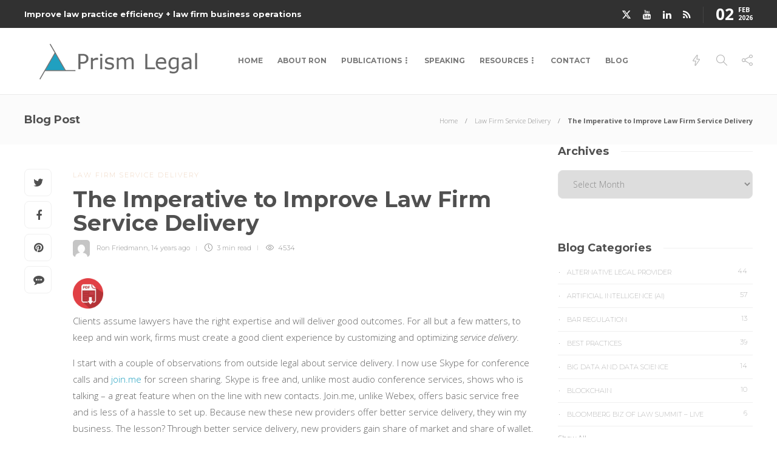

--- FILE ---
content_type: text/html; charset=UTF-8
request_url: https://prismlegal.com/the-imperative-to-improve-law-firm-service-delivery/
body_size: 18093
content:
<!DOCTYPE html>
<html lang="en">
<head>
	<meta charset="UTF-8">
			<meta name="viewport" content="width=device-width, initial-scale=1">
		<title>The Imperative to Improve Law Firm Service Delivery &#8211; Prism Legal</title>
<meta name='robots' content='max-image-preview:large' />
	<style>img:is([sizes="auto" i], [sizes^="auto," i]) { contain-intrinsic-size: 3000px 1500px }</style>
	<link rel='dns-prefetch' href='//stats.wp.com' />
<link rel='dns-prefetch' href='//fonts.googleapis.com' />
<link rel='dns-prefetch' href='//v0.wordpress.com' />
<link rel="alternate" type="application/rss+xml" title="Prism Legal &raquo; Feed" href="https://prismlegal.com/feed/" />
<link rel="alternate" type="application/rss+xml" title="Prism Legal &raquo; Comments Feed" href="https://prismlegal.com/comments/feed/" />
<script type="text/javascript">
/* <![CDATA[ */
window._wpemojiSettings = {"baseUrl":"https:\/\/s.w.org\/images\/core\/emoji\/16.0.1\/72x72\/","ext":".png","svgUrl":"https:\/\/s.w.org\/images\/core\/emoji\/16.0.1\/svg\/","svgExt":".svg","source":{"concatemoji":"https:\/\/prismlegal.com\/wp-includes\/js\/wp-emoji-release.min.js?ver=6.8.3"}};
/*! This file is auto-generated */
!function(s,n){var o,i,e;function c(e){try{var t={supportTests:e,timestamp:(new Date).valueOf()};sessionStorage.setItem(o,JSON.stringify(t))}catch(e){}}function p(e,t,n){e.clearRect(0,0,e.canvas.width,e.canvas.height),e.fillText(t,0,0);var t=new Uint32Array(e.getImageData(0,0,e.canvas.width,e.canvas.height).data),a=(e.clearRect(0,0,e.canvas.width,e.canvas.height),e.fillText(n,0,0),new Uint32Array(e.getImageData(0,0,e.canvas.width,e.canvas.height).data));return t.every(function(e,t){return e===a[t]})}function u(e,t){e.clearRect(0,0,e.canvas.width,e.canvas.height),e.fillText(t,0,0);for(var n=e.getImageData(16,16,1,1),a=0;a<n.data.length;a++)if(0!==n.data[a])return!1;return!0}function f(e,t,n,a){switch(t){case"flag":return n(e,"\ud83c\udff3\ufe0f\u200d\u26a7\ufe0f","\ud83c\udff3\ufe0f\u200b\u26a7\ufe0f")?!1:!n(e,"\ud83c\udde8\ud83c\uddf6","\ud83c\udde8\u200b\ud83c\uddf6")&&!n(e,"\ud83c\udff4\udb40\udc67\udb40\udc62\udb40\udc65\udb40\udc6e\udb40\udc67\udb40\udc7f","\ud83c\udff4\u200b\udb40\udc67\u200b\udb40\udc62\u200b\udb40\udc65\u200b\udb40\udc6e\u200b\udb40\udc67\u200b\udb40\udc7f");case"emoji":return!a(e,"\ud83e\udedf")}return!1}function g(e,t,n,a){var r="undefined"!=typeof WorkerGlobalScope&&self instanceof WorkerGlobalScope?new OffscreenCanvas(300,150):s.createElement("canvas"),o=r.getContext("2d",{willReadFrequently:!0}),i=(o.textBaseline="top",o.font="600 32px Arial",{});return e.forEach(function(e){i[e]=t(o,e,n,a)}),i}function t(e){var t=s.createElement("script");t.src=e,t.defer=!0,s.head.appendChild(t)}"undefined"!=typeof Promise&&(o="wpEmojiSettingsSupports",i=["flag","emoji"],n.supports={everything:!0,everythingExceptFlag:!0},e=new Promise(function(e){s.addEventListener("DOMContentLoaded",e,{once:!0})}),new Promise(function(t){var n=function(){try{var e=JSON.parse(sessionStorage.getItem(o));if("object"==typeof e&&"number"==typeof e.timestamp&&(new Date).valueOf()<e.timestamp+604800&&"object"==typeof e.supportTests)return e.supportTests}catch(e){}return null}();if(!n){if("undefined"!=typeof Worker&&"undefined"!=typeof OffscreenCanvas&&"undefined"!=typeof URL&&URL.createObjectURL&&"undefined"!=typeof Blob)try{var e="postMessage("+g.toString()+"("+[JSON.stringify(i),f.toString(),p.toString(),u.toString()].join(",")+"));",a=new Blob([e],{type:"text/javascript"}),r=new Worker(URL.createObjectURL(a),{name:"wpTestEmojiSupports"});return void(r.onmessage=function(e){c(n=e.data),r.terminate(),t(n)})}catch(e){}c(n=g(i,f,p,u))}t(n)}).then(function(e){for(var t in e)n.supports[t]=e[t],n.supports.everything=n.supports.everything&&n.supports[t],"flag"!==t&&(n.supports.everythingExceptFlag=n.supports.everythingExceptFlag&&n.supports[t]);n.supports.everythingExceptFlag=n.supports.everythingExceptFlag&&!n.supports.flag,n.DOMReady=!1,n.readyCallback=function(){n.DOMReady=!0}}).then(function(){return e}).then(function(){var e;n.supports.everything||(n.readyCallback(),(e=n.source||{}).concatemoji?t(e.concatemoji):e.wpemoji&&e.twemoji&&(t(e.twemoji),t(e.wpemoji)))}))}((window,document),window._wpemojiSettings);
/* ]]> */
</script>
<link rel='stylesheet' id='dashicons-css' href='https://prismlegal.com/wp-includes/css/dashicons.min.css?ver=6.8.3' type='text/css' media='all' />
<link rel='stylesheet' id='thickbox-css' href='https://prismlegal.com/wp-includes/js/thickbox/thickbox.css?ver=6.8.3' type='text/css' media='all' />
<style id='wp-emoji-styles-inline-css' type='text/css'>

	img.wp-smiley, img.emoji {
		display: inline !important;
		border: none !important;
		box-shadow: none !important;
		height: 1em !important;
		width: 1em !important;
		margin: 0 0.07em !important;
		vertical-align: -0.1em !important;
		background: none !important;
		padding: 0 !important;
	}
</style>
<link rel='stylesheet' id='wp-block-library-css' href='https://prismlegal.com/wp-includes/css/dist/block-library/style.min.css?ver=6.8.3' type='text/css' media='all' />
<style id='classic-theme-styles-inline-css' type='text/css'>
/*! This file is auto-generated */
.wp-block-button__link{color:#fff;background-color:#32373c;border-radius:9999px;box-shadow:none;text-decoration:none;padding:calc(.667em + 2px) calc(1.333em + 2px);font-size:1.125em}.wp-block-file__button{background:#32373c;color:#fff;text-decoration:none}
</style>
<link rel='stylesheet' id='mediaelement-css' href='https://prismlegal.com/wp-includes/js/mediaelement/mediaelementplayer-legacy.min.css?ver=4.2.17' type='text/css' media='all' />
<link rel='stylesheet' id='wp-mediaelement-css' href='https://prismlegal.com/wp-includes/js/mediaelement/wp-mediaelement.min.css?ver=6.8.3' type='text/css' media='all' />
<style id='jetpack-sharing-buttons-style-inline-css' type='text/css'>
.jetpack-sharing-buttons__services-list{display:flex;flex-direction:row;flex-wrap:wrap;gap:0;list-style-type:none;margin:5px;padding:0}.jetpack-sharing-buttons__services-list.has-small-icon-size{font-size:12px}.jetpack-sharing-buttons__services-list.has-normal-icon-size{font-size:16px}.jetpack-sharing-buttons__services-list.has-large-icon-size{font-size:24px}.jetpack-sharing-buttons__services-list.has-huge-icon-size{font-size:36px}@media print{.jetpack-sharing-buttons__services-list{display:none!important}}.editor-styles-wrapper .wp-block-jetpack-sharing-buttons{gap:0;padding-inline-start:0}ul.jetpack-sharing-buttons__services-list.has-background{padding:1.25em 2.375em}
</style>
<style id='global-styles-inline-css' type='text/css'>
:root{--wp--preset--aspect-ratio--square: 1;--wp--preset--aspect-ratio--4-3: 4/3;--wp--preset--aspect-ratio--3-4: 3/4;--wp--preset--aspect-ratio--3-2: 3/2;--wp--preset--aspect-ratio--2-3: 2/3;--wp--preset--aspect-ratio--16-9: 16/9;--wp--preset--aspect-ratio--9-16: 9/16;--wp--preset--color--black: #000000;--wp--preset--color--cyan-bluish-gray: #abb8c3;--wp--preset--color--white: #ffffff;--wp--preset--color--pale-pink: #f78da7;--wp--preset--color--vivid-red: #cf2e2e;--wp--preset--color--luminous-vivid-orange: #ff6900;--wp--preset--color--luminous-vivid-amber: #fcb900;--wp--preset--color--light-green-cyan: #7bdcb5;--wp--preset--color--vivid-green-cyan: #00d084;--wp--preset--color--pale-cyan-blue: #8ed1fc;--wp--preset--color--vivid-cyan-blue: #0693e3;--wp--preset--color--vivid-purple: #9b51e0;--wp--preset--gradient--vivid-cyan-blue-to-vivid-purple: linear-gradient(135deg,rgba(6,147,227,1) 0%,rgb(155,81,224) 100%);--wp--preset--gradient--light-green-cyan-to-vivid-green-cyan: linear-gradient(135deg,rgb(122,220,180) 0%,rgb(0,208,130) 100%);--wp--preset--gradient--luminous-vivid-amber-to-luminous-vivid-orange: linear-gradient(135deg,rgba(252,185,0,1) 0%,rgba(255,105,0,1) 100%);--wp--preset--gradient--luminous-vivid-orange-to-vivid-red: linear-gradient(135deg,rgba(255,105,0,1) 0%,rgb(207,46,46) 100%);--wp--preset--gradient--very-light-gray-to-cyan-bluish-gray: linear-gradient(135deg,rgb(238,238,238) 0%,rgb(169,184,195) 100%);--wp--preset--gradient--cool-to-warm-spectrum: linear-gradient(135deg,rgb(74,234,220) 0%,rgb(151,120,209) 20%,rgb(207,42,186) 40%,rgb(238,44,130) 60%,rgb(251,105,98) 80%,rgb(254,248,76) 100%);--wp--preset--gradient--blush-light-purple: linear-gradient(135deg,rgb(255,206,236) 0%,rgb(152,150,240) 100%);--wp--preset--gradient--blush-bordeaux: linear-gradient(135deg,rgb(254,205,165) 0%,rgb(254,45,45) 50%,rgb(107,0,62) 100%);--wp--preset--gradient--luminous-dusk: linear-gradient(135deg,rgb(255,203,112) 0%,rgb(199,81,192) 50%,rgb(65,88,208) 100%);--wp--preset--gradient--pale-ocean: linear-gradient(135deg,rgb(255,245,203) 0%,rgb(182,227,212) 50%,rgb(51,167,181) 100%);--wp--preset--gradient--electric-grass: linear-gradient(135deg,rgb(202,248,128) 0%,rgb(113,206,126) 100%);--wp--preset--gradient--midnight: linear-gradient(135deg,rgb(2,3,129) 0%,rgb(40,116,252) 100%);--wp--preset--font-size--small: 13px;--wp--preset--font-size--medium: 20px;--wp--preset--font-size--large: 36px;--wp--preset--font-size--x-large: 42px;--wp--preset--spacing--20: 0.44rem;--wp--preset--spacing--30: 0.67rem;--wp--preset--spacing--40: 1rem;--wp--preset--spacing--50: 1.5rem;--wp--preset--spacing--60: 2.25rem;--wp--preset--spacing--70: 3.38rem;--wp--preset--spacing--80: 5.06rem;--wp--preset--shadow--natural: 6px 6px 9px rgba(0, 0, 0, 0.2);--wp--preset--shadow--deep: 12px 12px 50px rgba(0, 0, 0, 0.4);--wp--preset--shadow--sharp: 6px 6px 0px rgba(0, 0, 0, 0.2);--wp--preset--shadow--outlined: 6px 6px 0px -3px rgba(255, 255, 255, 1), 6px 6px rgba(0, 0, 0, 1);--wp--preset--shadow--crisp: 6px 6px 0px rgba(0, 0, 0, 1);}:where(.is-layout-flex){gap: 0.5em;}:where(.is-layout-grid){gap: 0.5em;}body .is-layout-flex{display: flex;}.is-layout-flex{flex-wrap: wrap;align-items: center;}.is-layout-flex > :is(*, div){margin: 0;}body .is-layout-grid{display: grid;}.is-layout-grid > :is(*, div){margin: 0;}:where(.wp-block-columns.is-layout-flex){gap: 2em;}:where(.wp-block-columns.is-layout-grid){gap: 2em;}:where(.wp-block-post-template.is-layout-flex){gap: 1.25em;}:where(.wp-block-post-template.is-layout-grid){gap: 1.25em;}.has-black-color{color: var(--wp--preset--color--black) !important;}.has-cyan-bluish-gray-color{color: var(--wp--preset--color--cyan-bluish-gray) !important;}.has-white-color{color: var(--wp--preset--color--white) !important;}.has-pale-pink-color{color: var(--wp--preset--color--pale-pink) !important;}.has-vivid-red-color{color: var(--wp--preset--color--vivid-red) !important;}.has-luminous-vivid-orange-color{color: var(--wp--preset--color--luminous-vivid-orange) !important;}.has-luminous-vivid-amber-color{color: var(--wp--preset--color--luminous-vivid-amber) !important;}.has-light-green-cyan-color{color: var(--wp--preset--color--light-green-cyan) !important;}.has-vivid-green-cyan-color{color: var(--wp--preset--color--vivid-green-cyan) !important;}.has-pale-cyan-blue-color{color: var(--wp--preset--color--pale-cyan-blue) !important;}.has-vivid-cyan-blue-color{color: var(--wp--preset--color--vivid-cyan-blue) !important;}.has-vivid-purple-color{color: var(--wp--preset--color--vivid-purple) !important;}.has-black-background-color{background-color: var(--wp--preset--color--black) !important;}.has-cyan-bluish-gray-background-color{background-color: var(--wp--preset--color--cyan-bluish-gray) !important;}.has-white-background-color{background-color: var(--wp--preset--color--white) !important;}.has-pale-pink-background-color{background-color: var(--wp--preset--color--pale-pink) !important;}.has-vivid-red-background-color{background-color: var(--wp--preset--color--vivid-red) !important;}.has-luminous-vivid-orange-background-color{background-color: var(--wp--preset--color--luminous-vivid-orange) !important;}.has-luminous-vivid-amber-background-color{background-color: var(--wp--preset--color--luminous-vivid-amber) !important;}.has-light-green-cyan-background-color{background-color: var(--wp--preset--color--light-green-cyan) !important;}.has-vivid-green-cyan-background-color{background-color: var(--wp--preset--color--vivid-green-cyan) !important;}.has-pale-cyan-blue-background-color{background-color: var(--wp--preset--color--pale-cyan-blue) !important;}.has-vivid-cyan-blue-background-color{background-color: var(--wp--preset--color--vivid-cyan-blue) !important;}.has-vivid-purple-background-color{background-color: var(--wp--preset--color--vivid-purple) !important;}.has-black-border-color{border-color: var(--wp--preset--color--black) !important;}.has-cyan-bluish-gray-border-color{border-color: var(--wp--preset--color--cyan-bluish-gray) !important;}.has-white-border-color{border-color: var(--wp--preset--color--white) !important;}.has-pale-pink-border-color{border-color: var(--wp--preset--color--pale-pink) !important;}.has-vivid-red-border-color{border-color: var(--wp--preset--color--vivid-red) !important;}.has-luminous-vivid-orange-border-color{border-color: var(--wp--preset--color--luminous-vivid-orange) !important;}.has-luminous-vivid-amber-border-color{border-color: var(--wp--preset--color--luminous-vivid-amber) !important;}.has-light-green-cyan-border-color{border-color: var(--wp--preset--color--light-green-cyan) !important;}.has-vivid-green-cyan-border-color{border-color: var(--wp--preset--color--vivid-green-cyan) !important;}.has-pale-cyan-blue-border-color{border-color: var(--wp--preset--color--pale-cyan-blue) !important;}.has-vivid-cyan-blue-border-color{border-color: var(--wp--preset--color--vivid-cyan-blue) !important;}.has-vivid-purple-border-color{border-color: var(--wp--preset--color--vivid-purple) !important;}.has-vivid-cyan-blue-to-vivid-purple-gradient-background{background: var(--wp--preset--gradient--vivid-cyan-blue-to-vivid-purple) !important;}.has-light-green-cyan-to-vivid-green-cyan-gradient-background{background: var(--wp--preset--gradient--light-green-cyan-to-vivid-green-cyan) !important;}.has-luminous-vivid-amber-to-luminous-vivid-orange-gradient-background{background: var(--wp--preset--gradient--luminous-vivid-amber-to-luminous-vivid-orange) !important;}.has-luminous-vivid-orange-to-vivid-red-gradient-background{background: var(--wp--preset--gradient--luminous-vivid-orange-to-vivid-red) !important;}.has-very-light-gray-to-cyan-bluish-gray-gradient-background{background: var(--wp--preset--gradient--very-light-gray-to-cyan-bluish-gray) !important;}.has-cool-to-warm-spectrum-gradient-background{background: var(--wp--preset--gradient--cool-to-warm-spectrum) !important;}.has-blush-light-purple-gradient-background{background: var(--wp--preset--gradient--blush-light-purple) !important;}.has-blush-bordeaux-gradient-background{background: var(--wp--preset--gradient--blush-bordeaux) !important;}.has-luminous-dusk-gradient-background{background: var(--wp--preset--gradient--luminous-dusk) !important;}.has-pale-ocean-gradient-background{background: var(--wp--preset--gradient--pale-ocean) !important;}.has-electric-grass-gradient-background{background: var(--wp--preset--gradient--electric-grass) !important;}.has-midnight-gradient-background{background: var(--wp--preset--gradient--midnight) !important;}.has-small-font-size{font-size: var(--wp--preset--font-size--small) !important;}.has-medium-font-size{font-size: var(--wp--preset--font-size--medium) !important;}.has-large-font-size{font-size: var(--wp--preset--font-size--large) !important;}.has-x-large-font-size{font-size: var(--wp--preset--font-size--x-large) !important;}
:where(.wp-block-post-template.is-layout-flex){gap: 1.25em;}:where(.wp-block-post-template.is-layout-grid){gap: 1.25em;}
:where(.wp-block-columns.is-layout-flex){gap: 2em;}:where(.wp-block-columns.is-layout-grid){gap: 2em;}
:root :where(.wp-block-pullquote){font-size: 1.5em;line-height: 1.6;}
</style>
<link rel='stylesheet' id='ptpdffrontend-css' href='https://prismlegal.com/wp-content/plugins/wp-advanced-pdf/asset/css/front_end.css?ver=1.1.7' type='text/css' media='all' />
<link rel='stylesheet' id='wp-components-css' href='https://prismlegal.com/wp-includes/css/dist/components/style.min.css?ver=6.8.3' type='text/css' media='all' />
<link rel='stylesheet' id='godaddy-styles-css' href='https://prismlegal.com/wp-content/mu-plugins/vendor/wpex/godaddy-launch/includes/Dependencies/GoDaddy/Styles/build/latest.css?ver=2.0.2' type='text/css' media='all' />
<link rel='stylesheet' id='font-awesome-css' href='https://prismlegal.com/wp-content/plugins/elementor/assets/lib/font-awesome/css/font-awesome.min.css?ver=4.7.0' type='text/css' media='all' />
<link rel='stylesheet' id='js_composer_custom_css-css' href='//prismlegal.com/wp-content/uploads/js_composer/custom.css?ver=8.7.2' type='text/css' media='all' />
<link rel='stylesheet' id='bootstrap-css' href='https://prismlegal.com/wp-content/themes/gillion/css/plugins/bootstrap.min.css?ver=3.3.4' type='text/css' media='all' />
<link rel='stylesheet' id='gillion-plugins-css' href='https://prismlegal.com/wp-content/themes/gillion/css/plugins.css?ver=6.8.3' type='text/css' media='all' />
<link rel='stylesheet' id='gillion-styles-css' href='https://prismlegal.com/wp-content/themes/gillion/style.css?ver=6.8.3' type='text/css' media='all' />
<link rel='stylesheet' id='gillion-responsive-css' href='https://prismlegal.com/wp-content/themes/gillion/css/responsive.css?ver=6.8.3' type='text/css' media='all' />
<style id='gillion-responsive-inline-css' type='text/css'>
@media (min-width: 1250px) {.container { max-width: 1200px!important;min-width: 1200px!important; width: 1200px!important;}/* Elementor Page Builder */.elementor-section-boxed.elementor-top-section > .elementor-container { width: 1200px;min-width: auto;max-width: 100%; }.elementor-section-boxed.elementor-top-section > .elementor-container .elementor-section > .elementor-container {width: 100%;}} 



.sh-footer-instagram{display:none;}footer #posts_tabs-4{display:none;}footer #tag_cloud-2{display:none;}footer #search-3{display:none;}footer #posts_slider-3{display:none;}#wrapper > .sh-page-layout-default{padding-top:0px!important;}.wpb_gallery_slides .attachment-thumbnail{border:1px solid #ccc;}.contact-links a{display:inline-block;}blockquote{font-weight:normal!important; font-size:20px!important;}.vc_general.vc_cta3.vc_cta3-color-classic.vc_cta3-style-3d{color:#000;}.post-tags{display:none;}p{clear:both;}@media screen and (max-width:767px) {.table{overflow-x:scroll;}}@media screen and (max-width:640px) {img.alignleft{ float:none!important; display:block!important; max-width:100%; height:auto; margin:10px auto !important;}}
</style>
<link rel='stylesheet' id='gillion-theme-settings-css' href='https://prismlegal.com/wp-content/uploads/gillion-dynamic-styles.css?ver=706320873' type='text/css' media='all' />
<link rel='stylesheet' id='plyr-css' href='https://prismlegal.com/wp-content/themes/gillion/css/plugins/plyr.css?ver=6.8.3' type='text/css' media='all' />
<link rel='stylesheet' id='gillion-fonts-css' href='https://fonts.googleapis.com/css?family=Open+Sans:300,regular,500,600,700,800,300italic,italic,500italic,600italic,700italic,800italic%7CMontserrat:100,200,300,regular,500,600,700,800,900,100italic,200italic,300italic,italic,500italic,600italic,700italic,800italic,900italic&#038;subset=latin' type='text/css' media='all' />
<script type="text/javascript" src="https://prismlegal.com/wp-includes/js/jquery/jquery.min.js?ver=3.7.1" id="jquery-core-js"></script>
<script type="text/javascript" src="https://prismlegal.com/wp-includes/js/jquery/jquery-migrate.min.js?ver=3.4.1" id="jquery-migrate-js"></script>
<script type="text/javascript" id="ajaxsave-js-extra">
/* <![CDATA[ */
var postajaxsave = {"ajax_url":"https:\/\/prismlegal.com\/wp-admin\/admin-ajax.php","baseUrl":"https:\/\/prismlegal.com\/wp-content\/plugins\/wp-advanced-pdf"};
/* ]]> */
</script>
<script type="text/javascript" src="https://prismlegal.com/wp-content/plugins/wp-advanced-pdf/asset/js/ajaxsave.js?ver=1.1.7" id="ajaxsave-js"></script>
<script type="text/javascript" src="https://prismlegal.com/wp-content/themes/gillion/js/plugins.js?ver=6.8.3" id="gillion-plugins-js"></script>
<script type="text/javascript" id="gillion-scripts-js-extra">
/* <![CDATA[ */
var gillion_loadmore_posts = {"ajax_url":"https:\/\/prismlegal.com\/wp-admin\/admin-ajax.php"};
var gillion = {"siteurl":"https:\/\/prismlegal.com\/","loggedin":"","page_loader":"0","notice":"","header_animation_dropdown_delay":"1000","header_animation_dropdown":"easeOutQuint","header_animation_dropdown_speed":"300","lightbox_opacity":"0.88","lightbox_transition":"elastic","page_numbers_prev":"Previous","page_numbers_next":"Next","rtl_support":"","footer_parallax":"","social_share":"{\"twitter\":true,\"facebook\":true,\"pinterest\":true,\"messenger\":true}","text_show_all":"Show All","single_post_slider_parallax":"1"};
/* ]]> */
</script>
<script type="text/javascript" src="https://prismlegal.com/wp-content/themes/gillion/js/scripts.js?ver=6.8.3" id="gillion-scripts-js"></script>
<script type="text/javascript" src="https://prismlegal.com/wp-content/themes/gillion/js/plugins/plyr.min.js?ver=6.8.3" id="plyr-js"></script>
<script></script><link rel="https://api.w.org/" href="https://prismlegal.com/wp-json/" /><link rel="alternate" title="JSON" type="application/json" href="https://prismlegal.com/wp-json/wp/v2/posts/1214" /><link rel="EditURI" type="application/rsd+xml" title="RSD" href="https://prismlegal.com/xmlrpc.php?rsd" />
<meta name="generator" content="WordPress 6.8.3" />
<link rel="canonical" href="https://prismlegal.com/the-imperative-to-improve-law-firm-service-delivery/" />
<link rel='shortlink' href='https://wp.me/p3UWp6-jA' />
<link rel="alternate" title="oEmbed (JSON)" type="application/json+oembed" href="https://prismlegal.com/wp-json/oembed/1.0/embed?url=https%3A%2F%2Fprismlegal.com%2Fthe-imperative-to-improve-law-firm-service-delivery%2F" />
<link rel="alternate" title="oEmbed (XML)" type="text/xml+oembed" href="https://prismlegal.com/wp-json/oembed/1.0/embed?url=https%3A%2F%2Fprismlegal.com%2Fthe-imperative-to-improve-law-firm-service-delivery%2F&#038;format=xml" />
<meta name="generator" content="Redux 4.5.10" /><div id="examplePopup1" style="display:none;"><div style='float:left;padding:20px 20px 20px 20px;'><h4>Enter your email Address</h4><input type="text" style="margin-top:10px" name="useremailID" id="useremailID"><input type="hidden" id="emailpostID"><input id='guest_email' style='margin-top:10px' class='button-primary' type='submit' name='email_submit' value='submit'></div></div>	<style>img#wpstats{display:none}</style>
		<meta name="generator" content="Elementor 3.35.0; features: e_font_icon_svg, additional_custom_breakpoints; settings: css_print_method-external, google_font-enabled, font_display-swap">
			<style>
				.e-con.e-parent:nth-of-type(n+4):not(.e-lazyloaded):not(.e-no-lazyload),
				.e-con.e-parent:nth-of-type(n+4):not(.e-lazyloaded):not(.e-no-lazyload) * {
					background-image: none !important;
				}
				@media screen and (max-height: 1024px) {
					.e-con.e-parent:nth-of-type(n+3):not(.e-lazyloaded):not(.e-no-lazyload),
					.e-con.e-parent:nth-of-type(n+3):not(.e-lazyloaded):not(.e-no-lazyload) * {
						background-image: none !important;
					}
				}
				@media screen and (max-height: 640px) {
					.e-con.e-parent:nth-of-type(n+2):not(.e-lazyloaded):not(.e-no-lazyload),
					.e-con.e-parent:nth-of-type(n+2):not(.e-lazyloaded):not(.e-no-lazyload) * {
						background-image: none !important;
					}
				}
			</style>
			<meta name="generator" content="Powered by WPBakery Page Builder - drag and drop page builder for WordPress."/>

<!-- Jetpack Open Graph Tags -->
<meta property="og:type" content="article" />
<meta property="og:title" content="The Imperative to Improve Law Firm Service Delivery" />
<meta property="og:url" content="https://prismlegal.com/the-imperative-to-improve-law-firm-service-delivery/" />
<meta property="og:description" content="Clients assume lawyers have the right expertise and will deliver good outcomes. For all but a few matters, to keep and win work, firms must create a good client experience by customizing and optimi…" />
<meta property="article:published_time" content="2012-05-08T10:58:04+00:00" />
<meta property="article:modified_time" content="2012-05-08T10:58:04+00:00" />
<meta property="og:site_name" content="Prism Legal" />
<meta property="og:image" content="https://s0.wp.com/i/blank.jpg" />
<meta property="og:image:width" content="200" />
<meta property="og:image:height" content="200" />
<meta property="og:image:alt" content="" />
<meta name="twitter:text:title" content="The Imperative to Improve Law Firm Service Delivery" />
<meta name="twitter:image" content="https://prismlegal.com/wp-content/uploads/2017/11/favicn.png" />
<meta name="twitter:card" content="summary" />

<!-- End Jetpack Open Graph Tags -->
<link rel="icon" href="https://prismlegal.com/wp-content/uploads/2017/11/favicn.png" sizes="32x32" />
<link rel="icon" href="https://prismlegal.com/wp-content/uploads/2017/11/favicn.png" sizes="192x192" />
<link rel="apple-touch-icon" href="https://prismlegal.com/wp-content/uploads/2017/11/favicn.png" />
<meta name="msapplication-TileImage" content="https://prismlegal.com/wp-content/uploads/2017/11/favicn.png" />
<noscript><style> .wpb_animate_when_almost_visible { opacity: 1; }</style></noscript></head>
<body class="wp-singular post-template-default single single-post postid-1214 single-format-standard wp-theme-gillion singular sh-body-header-sticky sh-title-style1 sh-section-tabs-style1 sh-carousel-style1 sh-carousel-position-title sh-post-categories-style1 sh-review-style1 sh-meta-order-bottom sh-instagram-widget-columns2 sh-categories-position-title sh-media-icon-style1 sh-wc-labels-off wpb-js-composer js-comp-ver-8.7.2 vc_responsive elementor-default elementor-kit-7658" >


<div class="sh-header-side">
			<div id="search-4" class="widget-item widget_search"><div class="sh-widget-title-styling"><h5 class="widget-title">Search</h5></div>
            <form method="get" class="search-form" action="https://prismlegal.com/">
                <div>
                    <label>
                        <input type="search" class="sh-sidebar-search search-field" placeholder="Search here..." value="" name="s" title="Search text" required />
                    </label>
                    <button type="submit" class="search-submit">
                        <i class="icon-magnifier"></i>
                    </button>
                </div>
            </form></div><div id="categories-2" class="widget-item widget_categories"><div class="sh-widget-title-styling"><h5 class="widget-title">Categories</h5></div>
			<ul>
					<li class="cat-item cat-item-113"><a href="https://prismlegal.com/category/alternative-legal-provider/">Alternative Legal Provider</a>
</li>
	<li class="cat-item cat-item-90"><a href="https://prismlegal.com/category/ibm-watson/">Artificial Intelligence (AI)</a>
</li>
	<li class="cat-item cat-item-109"><a href="https://prismlegal.com/category/bar-regulation/">Bar Regulation</a>
</li>
	<li class="cat-item cat-item-99"><a href="https://prismlegal.com/category/best-practices/">Best Practices</a>
</li>
	<li class="cat-item cat-item-118"><a href="https://prismlegal.com/category/data-science-big-data/">Big Data and Data Science</a>
</li>
	<li class="cat-item cat-item-116"><a href="https://prismlegal.com/category/blockchain/">Blockchain</a>
</li>
	<li class="cat-item cat-item-115"><a href="https://prismlegal.com/category/bloomberg-biz-of-law-summit-live/">Bloomberg Biz of Law Summit &#8211; Live</a>
</li>
	<li class="cat-item cat-item-101"><a href="https://prismlegal.com/category/business-intelligence/">Business Intelligence</a>
</li>
	<li class="cat-item cat-item-104"><a href="https://prismlegal.com/category/contract-management/">Contract Management</a>
</li>
	<li class="cat-item cat-item-114"><a href="https://prismlegal.com/category/cool-legal-conferences/">Cool Legal Conferences</a>
</li>
	<li class="cat-item cat-item-135"><a href="https://prismlegal.com/category/covid-19/">COVID-19</a>
</li>
	<li class="cat-item cat-item-1"><a href="https://prismlegal.com/category/design/">Design</a>
</li>
	<li class="cat-item cat-item-92"><a href="https://prismlegal.com/category/do-less-law/">Do Less Law</a>
</li>
	<li class="cat-item cat-item-95"><a href="https://prismlegal.com/category/litigation-support_ediscovery/">eDiscovery and Litigation Support</a>
</li>
	<li class="cat-item cat-item-130"><a href="https://prismlegal.com/category/experience-management/">Experience Management</a>
</li>
	<li class="cat-item cat-item-96"><a href="https://prismlegal.com/category/extranets/">Extranets</a>
</li>
	<li class="cat-item cat-item-105"><a href="https://prismlegal.com/category/general/">General</a>
</li>
	<li class="cat-item cat-item-91"><a href="https://prismlegal.com/category/innovation-and-change-management/">Innovation and Change Management</a>
</li>
	<li class="cat-item cat-item-88"><a href="https://prismlegal.com/category/interesting-technology/">Interesting Technology</a>
</li>
	<li class="cat-item cat-item-83"><a href="https://prismlegal.com/category/knowledge-management/">Knowledge Management</a>
</li>
	<li class="cat-item cat-item-93"><a href="https://prismlegal.com/category/law-department-management/">Law Department Management</a>
</li>
	<li class="cat-item cat-item-97"><a href="https://prismlegal.com/category/law-departments-client-service/">Law Departments / Client Service</a>
</li>
	<li class="cat-item cat-item-112"><a href="https://prismlegal.com/category/law-factory/">Law Factory v. Bet the Farm</a>
</li>
	<li class="cat-item cat-item-110"><a href="https://prismlegal.com/category/law-firm-service-delivery/">Law Firm Service Delivery</a>
</li>
	<li class="cat-item cat-item-111"><a href="https://prismlegal.com/category/law-firm-staffing/">Law Firm Staffing</a>
</li>
	<li class="cat-item cat-item-134"><a href="https://prismlegal.com/category/law-libraries/">Law Libraries</a>
</li>
	<li class="cat-item cat-item-117"><a href="https://prismlegal.com/category/legal-market-survey-featured/">Legal market survey featured</a>
</li>
	<li class="cat-item cat-item-100"><a href="https://prismlegal.com/category/legal-process-improvement/">Legal Process Improvement</a>
</li>
	<li class="cat-item cat-item-106"><a href="https://prismlegal.com/category/legal-project-management/">Legal Project Management</a>
</li>
	<li class="cat-item cat-item-98"><a href="https://prismlegal.com/category/legal-secretaries-their-future/">Legal Secretaries &#8211; Their Future</a>
</li>
	<li class="cat-item cat-item-129"><a href="https://prismlegal.com/category/legal-tech-start-ups/">Legal Tech Start-Ups</a>
</li>
	<li class="cat-item cat-item-102"><a href="https://prismlegal.com/category/litigation-finance/">Litigation Finance</a>
</li>
	<li class="cat-item cat-item-86"><a href="https://prismlegal.com/category/low-cost-law-firm-centers/">Low Cost Law Firm Centers</a>
</li>
	<li class="cat-item cat-item-85"><a href="https://prismlegal.com/category/management-and-technology/">Management and Technology</a>
</li>
	<li class="cat-item cat-item-84"><a href="https://prismlegal.com/category/notices/">Notices re this Blog</a>
</li>
	<li class="cat-item cat-item-94"><a href="https://prismlegal.com/category/online-legal-services/">Online Legal Services</a>
</li>
	<li class="cat-item cat-item-87"><a href="https://prismlegal.com/category/outsourcing/">Outsourcing</a>
</li>
	<li class="cat-item cat-item-103"><a href="https://prismlegal.com/category/personal-productivity/">Personal Productivity</a>
</li>
	<li class="cat-item cat-item-107"><a href="https://prismlegal.com/category/roundup/">Roundup</a>
</li>
	<li class="cat-item cat-item-128"><a href="https://prismlegal.com/category/structure-of-legal-business/">Structure of Legal Business</a>
</li>
	<li class="cat-item cat-item-108"><a href="https://prismlegal.com/category/supplier-news/">Supplier News</a>
</li>
	<li class="cat-item cat-item-136"><a href="https://prismlegal.com/category/visual-intelligence/">Visual Intelligence</a>
</li>
			</ul>

			</div><div id="archives-4" class="widget-item widget_archive"><div class="sh-widget-title-styling"><h5 class="widget-title">Archives</h5></div>		<label class="screen-reader-text" for="archives-dropdown-4">Archives</label>
		<select id="archives-dropdown-4" name="archive-dropdown">
			
			<option value="">Select Month</option>
				<option value='https://prismlegal.com/2020/08/'> August 2020 </option>
	<option value='https://prismlegal.com/2020/07/'> July 2020 </option>
	<option value='https://prismlegal.com/2020/06/'> June 2020 </option>
	<option value='https://prismlegal.com/2020/05/'> May 2020 </option>
	<option value='https://prismlegal.com/2020/04/'> April 2020 </option>
	<option value='https://prismlegal.com/2020/03/'> March 2020 </option>
	<option value='https://prismlegal.com/2020/02/'> February 2020 </option>
	<option value='https://prismlegal.com/2020/01/'> January 2020 </option>
	<option value='https://prismlegal.com/2019/12/'> December 2019 </option>
	<option value='https://prismlegal.com/2019/11/'> November 2019 </option>
	<option value='https://prismlegal.com/2019/10/'> October 2019 </option>
	<option value='https://prismlegal.com/2019/09/'> September 2019 </option>
	<option value='https://prismlegal.com/2019/08/'> August 2019 </option>
	<option value='https://prismlegal.com/2019/07/'> July 2019 </option>
	<option value='https://prismlegal.com/2019/06/'> June 2019 </option>
	<option value='https://prismlegal.com/2019/05/'> May 2019 </option>
	<option value='https://prismlegal.com/2019/04/'> April 2019 </option>
	<option value='https://prismlegal.com/2019/03/'> March 2019 </option>
	<option value='https://prismlegal.com/2019/02/'> February 2019 </option>
	<option value='https://prismlegal.com/2019/01/'> January 2019 </option>
	<option value='https://prismlegal.com/2018/12/'> December 2018 </option>
	<option value='https://prismlegal.com/2018/11/'> November 2018 </option>
	<option value='https://prismlegal.com/2018/10/'> October 2018 </option>
	<option value='https://prismlegal.com/2018/09/'> September 2018 </option>
	<option value='https://prismlegal.com/2018/08/'> August 2018 </option>
	<option value='https://prismlegal.com/2018/07/'> July 2018 </option>
	<option value='https://prismlegal.com/2018/06/'> June 2018 </option>
	<option value='https://prismlegal.com/2018/05/'> May 2018 </option>
	<option value='https://prismlegal.com/2018/04/'> April 2018 </option>
	<option value='https://prismlegal.com/2018/03/'> March 2018 </option>
	<option value='https://prismlegal.com/2018/02/'> February 2018 </option>
	<option value='https://prismlegal.com/2018/01/'> January 2018 </option>
	<option value='https://prismlegal.com/2017/12/'> December 2017 </option>
	<option value='https://prismlegal.com/2017/11/'> November 2017 </option>
	<option value='https://prismlegal.com/2017/10/'> October 2017 </option>
	<option value='https://prismlegal.com/2017/09/'> September 2017 </option>
	<option value='https://prismlegal.com/2017/08/'> August 2017 </option>
	<option value='https://prismlegal.com/2017/07/'> July 2017 </option>
	<option value='https://prismlegal.com/2017/06/'> June 2017 </option>
	<option value='https://prismlegal.com/2017/05/'> May 2017 </option>
	<option value='https://prismlegal.com/2017/04/'> April 2017 </option>
	<option value='https://prismlegal.com/2017/03/'> March 2017 </option>
	<option value='https://prismlegal.com/2017/02/'> February 2017 </option>
	<option value='https://prismlegal.com/2017/01/'> January 2017 </option>
	<option value='https://prismlegal.com/2016/12/'> December 2016 </option>
	<option value='https://prismlegal.com/2016/11/'> November 2016 </option>
	<option value='https://prismlegal.com/2016/10/'> October 2016 </option>
	<option value='https://prismlegal.com/2016/09/'> September 2016 </option>
	<option value='https://prismlegal.com/2016/08/'> August 2016 </option>
	<option value='https://prismlegal.com/2016/07/'> July 2016 </option>
	<option value='https://prismlegal.com/2016/06/'> June 2016 </option>
	<option value='https://prismlegal.com/2016/05/'> May 2016 </option>
	<option value='https://prismlegal.com/2016/04/'> April 2016 </option>
	<option value='https://prismlegal.com/2016/03/'> March 2016 </option>
	<option value='https://prismlegal.com/2016/02/'> February 2016 </option>
	<option value='https://prismlegal.com/2016/01/'> January 2016 </option>
	<option value='https://prismlegal.com/2015/12/'> December 2015 </option>
	<option value='https://prismlegal.com/2015/11/'> November 2015 </option>
	<option value='https://prismlegal.com/2015/10/'> October 2015 </option>
	<option value='https://prismlegal.com/2015/09/'> September 2015 </option>
	<option value='https://prismlegal.com/2015/08/'> August 2015 </option>
	<option value='https://prismlegal.com/2015/07/'> July 2015 </option>
	<option value='https://prismlegal.com/2015/06/'> June 2015 </option>
	<option value='https://prismlegal.com/2015/05/'> May 2015 </option>
	<option value='https://prismlegal.com/2015/04/'> April 2015 </option>
	<option value='https://prismlegal.com/2015/03/'> March 2015 </option>
	<option value='https://prismlegal.com/2015/02/'> February 2015 </option>
	<option value='https://prismlegal.com/2015/01/'> January 2015 </option>
	<option value='https://prismlegal.com/2014/12/'> December 2014 </option>
	<option value='https://prismlegal.com/2014/11/'> November 2014 </option>
	<option value='https://prismlegal.com/2014/10/'> October 2014 </option>
	<option value='https://prismlegal.com/2014/09/'> September 2014 </option>
	<option value='https://prismlegal.com/2014/08/'> August 2014 </option>
	<option value='https://prismlegal.com/2014/07/'> July 2014 </option>
	<option value='https://prismlegal.com/2014/06/'> June 2014 </option>
	<option value='https://prismlegal.com/2014/05/'> May 2014 </option>
	<option value='https://prismlegal.com/2014/04/'> April 2014 </option>
	<option value='https://prismlegal.com/2014/03/'> March 2014 </option>
	<option value='https://prismlegal.com/2014/02/'> February 2014 </option>
	<option value='https://prismlegal.com/2014/01/'> January 2014 </option>
	<option value='https://prismlegal.com/2013/12/'> December 2013 </option>
	<option value='https://prismlegal.com/2013/11/'> November 2013 </option>
	<option value='https://prismlegal.com/2013/10/'> October 2013 </option>
	<option value='https://prismlegal.com/2013/09/'> September 2013 </option>
	<option value='https://prismlegal.com/2013/08/'> August 2013 </option>
	<option value='https://prismlegal.com/2013/07/'> July 2013 </option>
	<option value='https://prismlegal.com/2013/06/'> June 2013 </option>
	<option value='https://prismlegal.com/2013/05/'> May 2013 </option>
	<option value='https://prismlegal.com/2013/04/'> April 2013 </option>
	<option value='https://prismlegal.com/2013/03/'> March 2013 </option>
	<option value='https://prismlegal.com/2013/02/'> February 2013 </option>
	<option value='https://prismlegal.com/2013/01/'> January 2013 </option>
	<option value='https://prismlegal.com/2012/12/'> December 2012 </option>
	<option value='https://prismlegal.com/2012/11/'> November 2012 </option>
	<option value='https://prismlegal.com/2012/10/'> October 2012 </option>
	<option value='https://prismlegal.com/2012/09/'> September 2012 </option>
	<option value='https://prismlegal.com/2012/08/'> August 2012 </option>
	<option value='https://prismlegal.com/2012/07/'> July 2012 </option>
	<option value='https://prismlegal.com/2012/06/'> June 2012 </option>
	<option value='https://prismlegal.com/2012/05/'> May 2012 </option>
	<option value='https://prismlegal.com/2012/04/'> April 2012 </option>
	<option value='https://prismlegal.com/2012/03/'> March 2012 </option>
	<option value='https://prismlegal.com/2012/02/'> February 2012 </option>
	<option value='https://prismlegal.com/2012/01/'> January 2012 </option>
	<option value='https://prismlegal.com/2011/12/'> December 2011 </option>
	<option value='https://prismlegal.com/2011/11/'> November 2011 </option>
	<option value='https://prismlegal.com/2011/10/'> October 2011 </option>
	<option value='https://prismlegal.com/2011/09/'> September 2011 </option>
	<option value='https://prismlegal.com/2011/08/'> August 2011 </option>
	<option value='https://prismlegal.com/2011/07/'> July 2011 </option>
	<option value='https://prismlegal.com/2011/06/'> June 2011 </option>
	<option value='https://prismlegal.com/2011/05/'> May 2011 </option>
	<option value='https://prismlegal.com/2011/04/'> April 2011 </option>
	<option value='https://prismlegal.com/2011/03/'> March 2011 </option>
	<option value='https://prismlegal.com/2011/02/'> February 2011 </option>
	<option value='https://prismlegal.com/2011/01/'> January 2011 </option>
	<option value='https://prismlegal.com/2010/12/'> December 2010 </option>
	<option value='https://prismlegal.com/2010/11/'> November 2010 </option>
	<option value='https://prismlegal.com/2010/10/'> October 2010 </option>
	<option value='https://prismlegal.com/2010/09/'> September 2010 </option>
	<option value='https://prismlegal.com/2010/08/'> August 2010 </option>
	<option value='https://prismlegal.com/2010/07/'> July 2010 </option>
	<option value='https://prismlegal.com/2010/06/'> June 2010 </option>
	<option value='https://prismlegal.com/2010/05/'> May 2010 </option>
	<option value='https://prismlegal.com/2010/04/'> April 2010 </option>
	<option value='https://prismlegal.com/2010/03/'> March 2010 </option>
	<option value='https://prismlegal.com/2010/02/'> February 2010 </option>
	<option value='https://prismlegal.com/2010/01/'> January 2010 </option>
	<option value='https://prismlegal.com/2009/12/'> December 2009 </option>
	<option value='https://prismlegal.com/2009/11/'> November 2009 </option>
	<option value='https://prismlegal.com/2009/10/'> October 2009 </option>
	<option value='https://prismlegal.com/2009/09/'> September 2009 </option>
	<option value='https://prismlegal.com/2009/08/'> August 2009 </option>
	<option value='https://prismlegal.com/2009/07/'> July 2009 </option>
	<option value='https://prismlegal.com/2009/06/'> June 2009 </option>
	<option value='https://prismlegal.com/2009/05/'> May 2009 </option>
	<option value='https://prismlegal.com/2009/04/'> April 2009 </option>
	<option value='https://prismlegal.com/2009/03/'> March 2009 </option>
	<option value='https://prismlegal.com/2009/02/'> February 2009 </option>
	<option value='https://prismlegal.com/2009/01/'> January 2009 </option>
	<option value='https://prismlegal.com/2008/12/'> December 2008 </option>
	<option value='https://prismlegal.com/2008/11/'> November 2008 </option>
	<option value='https://prismlegal.com/2008/10/'> October 2008 </option>
	<option value='https://prismlegal.com/2008/09/'> September 2008 </option>
	<option value='https://prismlegal.com/2008/08/'> August 2008 </option>
	<option value='https://prismlegal.com/2008/07/'> July 2008 </option>
	<option value='https://prismlegal.com/2008/06/'> June 2008 </option>
	<option value='https://prismlegal.com/2008/05/'> May 2008 </option>
	<option value='https://prismlegal.com/2008/04/'> April 2008 </option>
	<option value='https://prismlegal.com/2008/03/'> March 2008 </option>
	<option value='https://prismlegal.com/2008/02/'> February 2008 </option>
	<option value='https://prismlegal.com/2008/01/'> January 2008 </option>
	<option value='https://prismlegal.com/2007/12/'> December 2007 </option>
	<option value='https://prismlegal.com/2007/11/'> November 2007 </option>
	<option value='https://prismlegal.com/2007/10/'> October 2007 </option>
	<option value='https://prismlegal.com/2007/09/'> September 2007 </option>
	<option value='https://prismlegal.com/2007/08/'> August 2007 </option>
	<option value='https://prismlegal.com/2007/07/'> July 2007 </option>
	<option value='https://prismlegal.com/2007/06/'> June 2007 </option>
	<option value='https://prismlegal.com/2007/05/'> May 2007 </option>
	<option value='https://prismlegal.com/2007/04/'> April 2007 </option>
	<option value='https://prismlegal.com/2007/03/'> March 2007 </option>
	<option value='https://prismlegal.com/2007/02/'> February 2007 </option>
	<option value='https://prismlegal.com/2007/01/'> January 2007 </option>
	<option value='https://prismlegal.com/2006/12/'> December 2006 </option>
	<option value='https://prismlegal.com/2006/11/'> November 2006 </option>
	<option value='https://prismlegal.com/2006/10/'> October 2006 </option>
	<option value='https://prismlegal.com/2006/09/'> September 2006 </option>
	<option value='https://prismlegal.com/2006/08/'> August 2006 </option>
	<option value='https://prismlegal.com/2006/07/'> July 2006 </option>
	<option value='https://prismlegal.com/2006/06/'> June 2006 </option>
	<option value='https://prismlegal.com/2006/05/'> May 2006 </option>
	<option value='https://prismlegal.com/2006/04/'> April 2006 </option>
	<option value='https://prismlegal.com/2006/03/'> March 2006 </option>
	<option value='https://prismlegal.com/2006/02/'> February 2006 </option>
	<option value='https://prismlegal.com/2006/01/'> January 2006 </option>
	<option value='https://prismlegal.com/2005/12/'> December 2005 </option>
	<option value='https://prismlegal.com/2005/11/'> November 2005 </option>
	<option value='https://prismlegal.com/2005/10/'> October 2005 </option>
	<option value='https://prismlegal.com/2005/09/'> September 2005 </option>
	<option value='https://prismlegal.com/2005/08/'> August 2005 </option>
	<option value='https://prismlegal.com/2005/07/'> July 2005 </option>
	<option value='https://prismlegal.com/2005/06/'> June 2005 </option>
	<option value='https://prismlegal.com/2005/05/'> May 2005 </option>
	<option value='https://prismlegal.com/2005/04/'> April 2005 </option>
	<option value='https://prismlegal.com/2005/03/'> March 2005 </option>
	<option value='https://prismlegal.com/2005/02/'> February 2005 </option>
	<option value='https://prismlegal.com/2005/01/'> January 2005 </option>
	<option value='https://prismlegal.com/2004/12/'> December 2004 </option>
	<option value='https://prismlegal.com/2004/11/'> November 2004 </option>
	<option value='https://prismlegal.com/2004/10/'> October 2004 </option>
	<option value='https://prismlegal.com/2004/09/'> September 2004 </option>
	<option value='https://prismlegal.com/2004/08/'> August 2004 </option>
	<option value='https://prismlegal.com/2004/07/'> July 2004 </option>
	<option value='https://prismlegal.com/2004/06/'> June 2004 </option>
	<option value='https://prismlegal.com/2004/05/'> May 2004 </option>
	<option value='https://prismlegal.com/2004/04/'> April 2004 </option>
	<option value='https://prismlegal.com/2004/03/'> March 2004 </option>
	<option value='https://prismlegal.com/2004/02/'> February 2004 </option>
	<option value='https://prismlegal.com/2004/01/'> January 2004 </option>
	<option value='https://prismlegal.com/2003/12/'> December 2003 </option>
	<option value='https://prismlegal.com/2003/11/'> November 2003 </option>
	<option value='https://prismlegal.com/2003/10/'> October 2003 </option>
	<option value='https://prismlegal.com/2003/09/'> September 2003 </option>
	<option value='https://prismlegal.com/2003/08/'> August 2003 </option>
	<option value='https://prismlegal.com/2003/07/'> July 2003 </option>
	<option value='https://prismlegal.com/2003/06/'> June 2003 </option>
	<option value='https://prismlegal.com/2003/05/'> May 2003 </option>

		</select>

			<script type="text/javascript">
/* <![CDATA[ */

(function() {
	var dropdown = document.getElementById( "archives-dropdown-4" );
	function onSelectChange() {
		if ( dropdown.options[ dropdown.selectedIndex ].value !== '' ) {
			document.location.href = this.options[ this.selectedIndex ].value;
		}
	}
	dropdown.onchange = onSelectChange;
})();

/* ]]> */
</script>
</div>	</div>
<div class="sh-header-side-overlay"></div>

	<div id="page-container" class="">
		
														<header class="primary-mobile">
						<div id="header-mobile" class="sh-header-mobile">
	<div class="sh-header-mobile-navigation">
		<div class="container">
			<div class="sh-table sh-header-mobile-table">
				<div class="sh-table-cell">

										<nav id="header-navigation-mobile" class="header-standard-position sh-header-mobile-navigation-left">
						<div class="sh-nav-container">
							<ul class="sh-nav">
								<li>
									<div class="sh-hamburger-menu sh-nav-dropdown">
					                	<span></span>
					                	<span></span>
					                	<span></span>
					                	<span></span>
					                </div>
								</li>
							</ul>
						</div>
					</nav>

				</div>
				<div class="sh-table-cell sh-header-logo-container">

										        <div class="header-logo">
            <a href="https://prismlegal.com/" class="header-logo-container sh-table-small">
                <div class="sh-table-cell">

                    <img class="sh-standard-logo" src="//prismlegal.com/wp-content/uploads/2017/10/default-logo.png" alt="Prism Legal" />
                    <img class="sh-sticky-logo" src="//prismlegal.com/wp-content/uploads/2017/10/default-logo.png" alt="Prism Legal" />
                    <img class="sh-light-logo" src="//prismlegal.com/wp-content/uploads/2017/10/default-logo.png" alt="Prism Legal" />

                </div>
            </a>
        </div>

    
				</div>
				<div class="sh-table-cell">

										<nav class="header-standard-position sh-header-mobile-navigation-right">
						<div class="sh-nav-container">
							<ul class="sh-nav">

																
							</ul>
						</div>
					</nav>

				</div>
			</div>
		</div>
	</div>
	<nav class="sh-header-mobile-dropdown">
		<div class="container sh-nav-container">
			<ul class="sh-nav-mobile"></ul>
		</div>

		<div class="container sh-nav-container">
							<div class="header-mobile-social-media">
					<a href="https://twitter.com/ronfriedmann"  target = "_blank"  class="social-media-twitter">
                    <svg xmlns="http://www.w3.org/2000/svg" viewBox="0 0 512 512" fill="currentColor">
                        <!--!Font Awesome Free 6.5.2 by @fontawesome - https://fontawesome.com License - https://fontawesome.com/license/free Copyright 2024 Fonticons, Inc.-->
                        <path d="M389.2 48h70.6L305.6 224.2 487 464H345L233.7 318.6 106.5 464H35.8L200.7 275.5 26.8 48H172.4L272.9 180.9 389.2 48zM364.4 421.8h39.1L151.1 88h-42L364.4 421.8z" />
                    </svg>
                </a><a href="https://www.youtube.com/user/ronfriedmann"  target = "_blank"  class="social-media-youtube">
                    <i class="fa fa-youtube"></i>
                </a><a href="https://www.linkedin.com/in/ronfriedmann"  target = "_blank"  class="social-media-linkedin">
                    <i class="fa fa-linkedin"></i>
                </a><a href="https://prismlegal.com/feed/"  target = "_blank"  class="social-media-wordpress">
                            <i class="fa fa-rss"></i>
                        </a><div class="sh-clear"></div>				</div>
					</div>

					<div class="header-mobile-search">
				<div class="container sh-nav-container">
					<form role="search" method="get" class="header-mobile-form" action="https://prismlegal.com/">
						<input class="header-mobile-form-input" type="text" placeholder="Search here.." value="" name="s" required />
						<button type="submit" class="header-mobile-form-submit">
							<i class="icon-magnifier"></i>
						</button>
					</form>
				</div>
			</div>
			</nav>
</div>
					</header>
					<header class="primary-desktop">
							<div class="sh-header-top">
		<div class="container">
			<div class="sh-table">

								<div class="sh-table-cell">
											<div class="sh-nav-container"><ul id="menu-topbar-navigation" class="sh-nav"><li id="menu-item-5645" class="menu-item menu-item-type-custom menu-item-object-custom menu-item-5645"><a href="#" >Improve law practice efficiency + law firm business operations</a></li>
</ul></div>									</div>

								<div class="sh-table-cell">
					<div class="sh-header-top-meta">
						<div class="header-social-media">
							<a href="https://twitter.com/ronfriedmann"  target = "_blank"  class="social-media-twitter">
                    <svg xmlns="http://www.w3.org/2000/svg" viewBox="0 0 512 512" fill="currentColor">
                        <!--!Font Awesome Free 6.5.2 by @fontawesome - https://fontawesome.com License - https://fontawesome.com/license/free Copyright 2024 Fonticons, Inc.-->
                        <path d="M389.2 48h70.6L305.6 224.2 487 464H345L233.7 318.6 106.5 464H35.8L200.7 275.5 26.8 48H172.4L272.9 180.9 389.2 48zM364.4 421.8h39.1L151.1 88h-42L364.4 421.8z" />
                    </svg>
                </a><a href="https://www.youtube.com/user/ronfriedmann"  target = "_blank"  class="social-media-youtube">
                    <i class="fa fa-youtube"></i>
                </a><a href="https://www.linkedin.com/in/ronfriedmann"  target = "_blank"  class="social-media-linkedin">
                    <i class="fa fa-linkedin"></i>
                </a><a href="https://prismlegal.com/feed/"  target = "_blank"  class="social-media-wordpress">
                            <i class="fa fa-rss"></i>
                        </a><div class="sh-clear"></div>						</div>
						<div class="sh-header-top-date">
							<span class="sh-header-top-date-day">02</span>
							<span class="sh-header-top-date-meta">
								<span class="sh-header-top-date-month">Feb</span>
								<span class="sh-header-top-date-year">2026</span>
							</span>
						</div>
					</div>
				</div>
			</div>
		</div>
	</div>

<div class="sh-header-height">
	<div class="sh-header sh-header-1 sh-sticky-header">
		<div class="container">
			<div class="sh-table">
				<div class="sh-table-cell sh-header-logo-container">

										<nav class="header-standard-position">
						<div class="sh-nav-container">
							<ul class="sh-nav sh-nav-left">
								<li>
																		        <div class="header-logo">
            <a href="https://prismlegal.com/" class="header-logo-container sh-table-small">
                <div class="sh-table-cell">

                    <img class="sh-standard-logo" src="//prismlegal.com/wp-content/uploads/2017/10/default-logo.png" alt="Prism Legal" />
                    <img class="sh-sticky-logo" src="//prismlegal.com/wp-content/uploads/2017/10/default-logo.png" alt="Prism Legal" />
                    <img class="sh-light-logo" src="//prismlegal.com/wp-content/uploads/2017/10/default-logo.png" alt="Prism Legal" />

                </div>
            </a>
        </div>

    								</li>
							</ul>
						</div>
					</nav>

				</div>
				<div class="sh-table-cell sh-header-nav-container">

										<nav id="header-navigation" class="header-standard-position">
													<div class="sh-nav-container"><ul id="menu-header-main-menu" class="sh-nav"><li id="menu-item-4642" class="menu-item menu-item-type-post_type menu-item-object-page menu-item-home menu-item-4642"><a href="https://prismlegal.com/" >Home</a></li><li id="menu-item-5489" class="menu-item menu-item-type-post_type menu-item-object-page menu-item-5489"><a href="https://prismlegal.com/ron-friedmanns-background-and-experience/" >About Ron</a></li><li id="menu-item-4751" class="menu-item menu-item-type-post_type menu-item-object-page menu-item-has-children menu-item-4751"><a href="https://prismlegal.com/publications/" >Publications</a><ul class="sub-menu"><li id="menu-item-4836" class="menu-item menu-item-type-post_type menu-item-object-page menu-item-4836"><a href="https://prismlegal.com/list-of-published-articles/" >List of Published Articles</a></li><li id="menu-item-5001" class="menu-item menu-item-type-post_type menu-item-object-page menu-item-has-children menu-item-5001"><a href="https://prismlegal.com/available-articles/" >Articles by Cateogry</a><ul class="sub-menu"><li id="menu-item-4856" class="menu-item menu-item-type-post_type menu-item-object-page menu-item-4856"><a href="https://prismlegal.com/innovation-legal-market/" >Innovation</a></li><li id="menu-item-4865" class="menu-item menu-item-type-post_type menu-item-object-page menu-item-4865"><a href="https://prismlegal.com/knowledge-management-articles/" >Knowledge Management</a></li><li id="menu-item-4871" class="menu-item menu-item-type-post_type menu-item-object-page menu-item-4871"><a href="https://prismlegal.com/less-law-reduce-legal-effort-just-increase-efficiency/" >Do Less Law</a></li><li id="menu-item-4877" class="menu-item menu-item-type-post_type menu-item-object-page menu-item-4877"><a href="https://prismlegal.com/law-firm-management-and-legal-technology/" >Managing Legal Tech</a></li><li id="menu-item-4882" class="menu-item menu-item-type-post_type menu-item-object-page menu-item-4882"><a href="https://prismlegal.com/the-future-of-legal-technology/" >The Future of Legal Tech</a></li><li id="menu-item-4888" class="menu-item menu-item-type-post_type menu-item-object-page menu-item-4888"><a href="https://prismlegal.com/online-legal-services-delivering-legal-advice-over-the-web/" >Online Legal Service</a></li><li id="menu-item-4893" class="menu-item menu-item-type-post_type menu-item-object-page menu-item-4893"><a href="https://prismlegal.com/litigation-support/" >e-Discovery</a></li><li id="menu-item-4898" class="menu-item menu-item-type-post_type menu-item-object-page menu-item-4898"><a href="https://prismlegal.com/legal-outsourcing-offshoring/" >Legal Outsourcing</a></li><li id="menu-item-4903" class="menu-item menu-item-type-post_type menu-item-object-page menu-item-4903"><a href="https://prismlegal.com/other-topics/" >Other Topics</a></li></ul></li></ul></li><li id="menu-item-4755" class="menu-item menu-item-type-post_type menu-item-object-page menu-item-4755"><a href="https://prismlegal.com/list-of-conferences/" >Speaking</a></li><li id="menu-item-4758" class="menu-item menu-item-type-post_type menu-item-object-page menu-item-has-children menu-item-4758"><a href="https://prismlegal.com/resources/" >Resources</a><ul class="sub-menu"><li id="menu-item-4770" class="menu-item menu-item-type-post_type menu-item-object-page menu-item-4770"><a href="https://prismlegal.com/online-legal-services/" >Online Legal Services</a></li><li id="menu-item-5048" class="menu-item menu-item-type-post_type menu-item-object-page menu-item-5048"><a href="https://prismlegal.com/outsourced-legal-services/" >Outsourced Legal Services</a></li><li id="menu-item-5049" class="menu-item menu-item-type-post_type menu-item-object-page menu-item-5049"><a href="https://prismlegal.com/rd-big-law/" >R&#038;D + Innovation in Big Law</a></li></ul></li><li id="menu-item-5643" class="menu-item menu-item-type-post_type menu-item-object-page menu-item-5643"><a href="https://prismlegal.com/contact/" >Contact</a></li><li id="menu-item-5659" class="menu-item menu-item-type-post_type menu-item-object-page menu-item-5659"><a href="https://prismlegal.com/blog/" >Blog</a></li></ul></div>											</nav>

				</div>
				<div class="sh-table-cell sh-header-meta-container">

										<nav class="header-standard-position">
						<div class="sh-nav-container">
							<ul class="sh-nav">

								
            <li class="menu-item sh-nav-menu sh-nav-special">
                <a href="#">
                    <i class="icon-energy sh-nav-menu-icon-closed" data-attr-closed="icon-energy" data-attr-opened="ti-close"></i>
                </a>
            </li>								
            <li class="menu-item sh-nav-search sh-nav-special">
                <a href="#"><i class="icon icon-magnifier"></i></a>
            </li>								
            <li class="menu-item menu-item-has-children sh-nav-share sh-nav-special">
            	<a href="#">
            		<div>
            			<i class="icon icon-share"></i>
            		</div>
            	</a>
            	<ul class="sub-menu sh-nav-share-ul">
            		<li class=".sh-nav-share ul i sh-share-item-twitter menu-item">
                <a href="https://twitter.com/ronfriedmann"  target = "_blank" >
                    <svg xmlns="http://www.w3.org/2000/svg" viewBox="0 0 512 512" fill="currentColor">
                        <!--!Font Awesome Free 6.5.2 by @fontawesome - https://fontawesome.com License - https://fontawesome.com/license/free Copyright 2024 Fonticons, Inc.-->
                        <path d="M389.2 48h70.6L305.6 224.2 487 464H345L233.7 318.6 106.5 464H35.8L200.7 275.5 26.8 48H172.4L272.9 180.9 389.2 48zM364.4 421.8h39.1L151.1 88h-42L364.4 421.8z" />
                    </svg>
                </a>
            </li><li class="sh-share-item sh-share-item-youtube menu-item">
                <a href="https://www.youtube.com/user/ronfriedmann"  target = "_blank" >
                    <i class="fa fa-youtube"></i>
                </a>
            </li><li class="sh-share-item sh-share-item-linkedin menu-item">
                <a href="https://www.linkedin.com/in/ronfriedmann"  target = "_blank" >
                    <i class="fa fa-linkedin"></i>
                </a>
            </li><li class="sh-share-item sh-share-item-wordpress menu-item">
                        <a href="https://prismlegal.com/feed/"  target = "_blank"  class="social-media-wordpress">
                            <i class="fa fa-rss"></i>
                        </a>
                    </li>
            	</ul>
            </li>																																								
							</ul>
						</div>
					</nav>

				</div>
			</div>
		</div>

		<div class="sh-header-search-side">
	<div class="sh-header-search-side-container">

		<form method="get" class="sh-header-search-form" action="https://prismlegal.com/">
			<input type="text" value="" name="s" class="sh-header-search-side-input" placeholder="Enter a keyword to search..." />
			<div class="sh-header-search-side-close">
				<i class="ti-close"></i>
			</div>
			<div class="sh-header-search-side-icon">
				<i class="ti-search"></i>
			</div>
		</form>

	</div>
</div>
	</div>
</div>
					</header>
							


			


			
	
		<div class="sh-titlebar">
			<div class="container">
				<div class="sh-table sh-titlebar-height-small">
					<div class="titlebar-title sh-table-cell">

													<h2>
								Blog Post							</h2>
						
					</div>
											<div class="title-level sh-table-cell">

							<div id="breadcrumbs" class="breadcrumb-trail breadcrumbs"><span class="item-home"><a class="bread-link bread-home" href="https://prismlegal.com/" title="Home">Home</a></span><span class="separator"> &gt; </span><span class="item-cat"><a href="https://prismlegal.com/category/law-firm-service-delivery/">Law Firm Service Delivery</a></span><span class="separator"> &gt; </span><span class="item-current item-1214"><span class="bread-current bread-1214" title="The Imperative to Improve Law Firm Service Delivery">The Imperative to Improve Law Firm Service Delivery</span></span></div>
						</div>
									</div>
			</div>
		</div>

	

			
		
			<div id="wrapper" class="layout-default">
				
				<div class="content-container sh-page-layout-default">
									<div class="container entry-content">
				
				


	<div id="content-wrapper" class="content-wrapper-with-sidebar">
		<div id="content" class="content-layout-sidebar-right content-with-sidebar-right">
			<div class="blog-single blog-style-single blog-style-single-share  blog-blockquote-style1  blog-style-post-standard">
				
							<article id="post-1214" class="post-item post-item-single post-1214 post type-post status-publish format-standard hentry category-law-firm-service-delivery">

								<meta content="" itemprop="image"/>

																	<div class="post-type-content">
										
	
									</div>
								
								
								<div class="post-item-single-container">
																												<div class="post-content-share post-content-share-bar"></div>
									
																			<div class="post-single-meta">
											<div class="post-categories-container">
                <div class="post-categories"><a href="https://prismlegal.com/category/law-firm-service-delivery/">Law Firm Service Delivery</a></div>
            </div>
																							<a class="post-title">
													<h1>
																												The Imperative to Improve Law Firm Service Delivery													</h1>
												</a>
											
											<div class="post-meta">
												
    <div class="post-meta-content">
                    <span class="post-auhor-date post-auhor-date-full">
                                    <a href="https://prismlegal.com/author/admin/">
                        <img alt='' src='https://secure.gravatar.com/avatar/9f7bb44f6ef7ee700c5bb3bad315f5b8ce3e28000e0adf277272a9edf3c76959?s=28&#038;d=mm&#038;r=g' srcset='https://secure.gravatar.com/avatar/9f7bb44f6ef7ee700c5bb3bad315f5b8ce3e28000e0adf277272a9edf3c76959?s=56&#038;d=mm&#038;r=g 2x' class='avatar avatar-28 photo post-author-image' height='28' width='28' decoding='async'/>                    </a>
                                <span>
                <a href="https://prismlegal.com/author/admin/" class="post-author">Ron Friedmann</a></span>,
                                    <a href="https://prismlegal.com/the-imperative-to-improve-law-firm-service-delivery/" class="post-date">
                                                                            14 years ago                                            </a>
                            </span>
        
                
                
                
                            <span class="post-readtime">
                <i class="icon icon-clock"></i>
                3 min <span>read</span>            </span>
        
                            <span class="post-views">
                <i class="icon icon-eye"></i>
                4534            </span>
        
                            <span class="placeholder-post-read-later"></span>
            </div>

											</div>
										</div>
									

									

									<div class="post-content post-single-content">
										
										<div style="min-height: 30px;display: inline-block;"><input id="1214" style="float: right;max-width: 50px;" src="https://prismlegal.com/wp-content/plugins/wp-advanced-pdf/asset/images/pdf.png" alt="#TB_inline?height=230&amp;width=400&amp;inlineId=examplePopup1" title="Export pdf to your Email" class="thickbox export-pdf" type="image" value="Export to PDF" /></div><p>Clients assume lawyers have the right expertise and will deliver good outcomes.  For all but a few matters, to keep and win work, firms must create a good client experience by customizing and optimizing <em>service delivery</em>.&nbsp;</p>
<p>I start with a couple of observations from outside legal about service delivery.  I now use Skype for conference calls and <a href="https://join.me/">join.me</a> for screen sharing.  Skype is free and, unlike most audio conference services, shows who is talking &#8211; a great feature when on the line with new contacts.  Join.me, unlike Webex, offers basic service free and is less of a hassle to set up.  Because new these new providers offer better service delivery, they win my business.  The lesson?  Through better service delivery, new providers gain share of market and share of wallet.</p>
<p>That ideas is now taking hold in the legal market.  Only a few firms will continue to win business on the strength of their name.  The rest must provide clients with better service delivery to keep and win business.  That means understanding client expectations and changing how how lawyers practice and the firm operates, for example, with alternative fee arrangements, process improvement, project management, KM, technology, new approaches to resource allocation, a better approach to staff support, value-add services (e.g., private content), and tailored business intelligence.</p>
<p>Three news items this week drive home this point.  The Monday <em>New York Times</em> editorial, <a href="http://nyti.ms/IBLaVd">The Cautionary Tale of Dewey &#038; LeBoeuf</a> notes that large firms face &#8220;more competition from firms abroad and newcomers to legal work&#8221;, a move of work in-house, and clients who &#8220;are increasingly aggressive about keeping fees down and asking firms to share risks&#8221;.  That BigLaw market pressures make it to the op-ed page of the <em>Times</em> tells us a lot.</p>
<p>Today, Patrick Lamb of <a href="http://www.valoremlaw.com/">Valorem Law</a>, in his <a href="http://bit.ly/IWl130">New Normal column in the ABA Journal</a>, writes &#8220;Skilled judgment must be delivered efficiently. Clients care what service costs&#8212;even skilled service. Clients want service to be delivered predictably.&#8221;  He likens a good lawyer to a symphony conductor who causes &#8220;other lawyers and third parties to work efficiently and effectively together to produce results at a cost known to and approved by the client.&#8221;</p>
<p>The <em>Times</em> summarizes the pressures and Patrick explains how service delivery can respond to the pressure.  But the managing partner of Seyfarth, J. Stephen Poor, in the Monday <em>Times</em> <a href="http://nyti.ms/IFSRJT">Dealbook Blog post, Re-Engineering the Business of Law</a>, illustrates that making these changes is not so easy.  He opens with: </p>
<blockquote><p>&#8220;True long-term success requires businesses to improve continually and reimagine how they operate in the face of changing competition and market forces. Yet this innovative urge, which drives so much of the rest of the American economy, is largely absent from large law firms.&#8221;<br />
[The imperative for firms he says is to] &#8220;find different paths to deliver value to those who buy our services. Lawyers today should be asking themselves nontraditional questions: how to apply resources more effectively, to shorten cycle time and lower the cost of their work product and other deliverables, while raising the level of service.&#8221;</p></blockquote>
<p>  He explains challenges his firm faced in executing their well-publicized process improvement and that marketing is not enough:  firms must change how they deliver services.</p>
<p>I agree.  One of my current projects is developing a service delivery effectiveness assessment.  In doing that, I see that while few metrics or guideposts exist, firms have the opportunity to consider &#8211; and adjust &#8211; many aspects of how their lawyers practice and how their firms operate as businesses.  As Mr. Poor suggests, the path may not always be easy.  But the imperative is clear and the pay-offs worth it.</p>
<p>[Link to prior <a href="https://prismlegal.com/wordpress/index.php?cat=19">Service Delivery</a> posts.]</p>

																			</div>


																		<div class="sh-page-links"></div>

									<div class="post-tags-container">
																				

																				

																				
																				<div class="sh-clear"></div>
									</div>

																			<div class="post-content-share-mobile-contaner">
											<div class="post-content-share post-content-share-bar post-content-share-mobile"></div>
										</div>
									
								</div>

									



																		
				<div class="post-switch post-swtich-style1">
			<div class="row">
				<div class="col-md-6">
											
							<div class="post-switch-item " style="background-image: url();">
								<div class="post-switch-item-content">
																			<a href="https://prismlegal.com/client-service-lessons-from-a-large-law-firm-secretarial-cut/" class="post-switch-item-left">
											<i class="icon icon-arrow-left-circle"></i>
										</a>
									
									<div class="post-switch-item-right">
										<div class="post-categories-container">
                <div class="post-categories"><a href="https://prismlegal.com/category/law-firm-service-delivery/">Law Firm Service Delivery</a>, <a href="https://prismlegal.com/category/legal-secretaries-their-future/">Legal Secretaries - Their Future</a></div>
            </div>										<p>
																							<a href="https://prismlegal.com/client-service-lessons-from-a-large-law-firm-secretarial-cut/">
																											Client Service Lessons from a Large Law Firm Secretarial Cut																									</a>
																					</p>
									</div>
								</div>
							</div>

															</div>
				<div class="col-md-6">
											
							<div class="post-switch-next post-switch-item " style="background-image: url();">
								<div class="post-switch-item-content">

									<div class="post-switch-item-right">
										<div class="post-categories-container">
                <div class="post-categories"><a href="https://prismlegal.com/category/roundup/">Roundup</a></div>
            </div>										<p>
																							<a href="https://prismlegal.com/twitter-roundup-march-and-april-2012/">
																											Twitter Roundup - March and April 2012																									</a>
																					</p>
									</div>

																			<a href="https://prismlegal.com/twitter-roundup-march-and-april-2012/" class="post-switch-item-left">
											<i class="icon icon-arrow-right-circle"></i>
										</a>
									
								</div>
							</div>

															</div>
			</div>
		</div>

									




																												<div class="sh-post-author sh-table">
											<div class="sh-post-author-avatar sh-table-cell-top">
												<a href="https://prismlegal.com/author/admin/">
						                            <img alt='' src='https://secure.gravatar.com/avatar/9f7bb44f6ef7ee700c5bb3bad315f5b8ce3e28000e0adf277272a9edf3c76959?s=185&#038;d=mm&#038;r=g' srcset='https://secure.gravatar.com/avatar/9f7bb44f6ef7ee700c5bb3bad315f5b8ce3e28000e0adf277272a9edf3c76959?s=370&#038;d=mm&#038;r=g 2x' class='avatar avatar-185 photo' height='185' width='185' decoding='async'/>						                        </a>
											</div>
											<div class="sh-post-author-info sh-table-cell-top">
												<div>
													<a href="https://prismlegal.com/author/admin/"><h4>Ron Friedmann</h4></a>
													<div></div>
													<div class="sh-post-author-icons">
																											</div>
												</div>
											</div>
										</div>
									

									
									
							</article>
						
				</div>
			</div>
							<div id="sidebar" class="sidebar-right">
					
<div class="sidebar-container">
			<div id="archives-2" class="widget-item widget_archive"><div class="sh-widget-title-styling"><h3 class="widget-title">Archives</h3></div>		<label class="screen-reader-text" for="archives-dropdown-2">Archives</label>
		<select id="archives-dropdown-2" name="archive-dropdown">
			
			<option value="">Select Month</option>
				<option value='https://prismlegal.com/2020/08/'> August 2020 </option>
	<option value='https://prismlegal.com/2020/07/'> July 2020 </option>
	<option value='https://prismlegal.com/2020/06/'> June 2020 </option>
	<option value='https://prismlegal.com/2020/05/'> May 2020 </option>
	<option value='https://prismlegal.com/2020/04/'> April 2020 </option>
	<option value='https://prismlegal.com/2020/03/'> March 2020 </option>
	<option value='https://prismlegal.com/2020/02/'> February 2020 </option>
	<option value='https://prismlegal.com/2020/01/'> January 2020 </option>
	<option value='https://prismlegal.com/2019/12/'> December 2019 </option>
	<option value='https://prismlegal.com/2019/11/'> November 2019 </option>
	<option value='https://prismlegal.com/2019/10/'> October 2019 </option>
	<option value='https://prismlegal.com/2019/09/'> September 2019 </option>
	<option value='https://prismlegal.com/2019/08/'> August 2019 </option>
	<option value='https://prismlegal.com/2019/07/'> July 2019 </option>
	<option value='https://prismlegal.com/2019/06/'> June 2019 </option>
	<option value='https://prismlegal.com/2019/05/'> May 2019 </option>
	<option value='https://prismlegal.com/2019/04/'> April 2019 </option>
	<option value='https://prismlegal.com/2019/03/'> March 2019 </option>
	<option value='https://prismlegal.com/2019/02/'> February 2019 </option>
	<option value='https://prismlegal.com/2019/01/'> January 2019 </option>
	<option value='https://prismlegal.com/2018/12/'> December 2018 </option>
	<option value='https://prismlegal.com/2018/11/'> November 2018 </option>
	<option value='https://prismlegal.com/2018/10/'> October 2018 </option>
	<option value='https://prismlegal.com/2018/09/'> September 2018 </option>
	<option value='https://prismlegal.com/2018/08/'> August 2018 </option>
	<option value='https://prismlegal.com/2018/07/'> July 2018 </option>
	<option value='https://prismlegal.com/2018/06/'> June 2018 </option>
	<option value='https://prismlegal.com/2018/05/'> May 2018 </option>
	<option value='https://prismlegal.com/2018/04/'> April 2018 </option>
	<option value='https://prismlegal.com/2018/03/'> March 2018 </option>
	<option value='https://prismlegal.com/2018/02/'> February 2018 </option>
	<option value='https://prismlegal.com/2018/01/'> January 2018 </option>
	<option value='https://prismlegal.com/2017/12/'> December 2017 </option>
	<option value='https://prismlegal.com/2017/11/'> November 2017 </option>
	<option value='https://prismlegal.com/2017/10/'> October 2017 </option>
	<option value='https://prismlegal.com/2017/09/'> September 2017 </option>
	<option value='https://prismlegal.com/2017/08/'> August 2017 </option>
	<option value='https://prismlegal.com/2017/07/'> July 2017 </option>
	<option value='https://prismlegal.com/2017/06/'> June 2017 </option>
	<option value='https://prismlegal.com/2017/05/'> May 2017 </option>
	<option value='https://prismlegal.com/2017/04/'> April 2017 </option>
	<option value='https://prismlegal.com/2017/03/'> March 2017 </option>
	<option value='https://prismlegal.com/2017/02/'> February 2017 </option>
	<option value='https://prismlegal.com/2017/01/'> January 2017 </option>
	<option value='https://prismlegal.com/2016/12/'> December 2016 </option>
	<option value='https://prismlegal.com/2016/11/'> November 2016 </option>
	<option value='https://prismlegal.com/2016/10/'> October 2016 </option>
	<option value='https://prismlegal.com/2016/09/'> September 2016 </option>
	<option value='https://prismlegal.com/2016/08/'> August 2016 </option>
	<option value='https://prismlegal.com/2016/07/'> July 2016 </option>
	<option value='https://prismlegal.com/2016/06/'> June 2016 </option>
	<option value='https://prismlegal.com/2016/05/'> May 2016 </option>
	<option value='https://prismlegal.com/2016/04/'> April 2016 </option>
	<option value='https://prismlegal.com/2016/03/'> March 2016 </option>
	<option value='https://prismlegal.com/2016/02/'> February 2016 </option>
	<option value='https://prismlegal.com/2016/01/'> January 2016 </option>
	<option value='https://prismlegal.com/2015/12/'> December 2015 </option>
	<option value='https://prismlegal.com/2015/11/'> November 2015 </option>
	<option value='https://prismlegal.com/2015/10/'> October 2015 </option>
	<option value='https://prismlegal.com/2015/09/'> September 2015 </option>
	<option value='https://prismlegal.com/2015/08/'> August 2015 </option>
	<option value='https://prismlegal.com/2015/07/'> July 2015 </option>
	<option value='https://prismlegal.com/2015/06/'> June 2015 </option>
	<option value='https://prismlegal.com/2015/05/'> May 2015 </option>
	<option value='https://prismlegal.com/2015/04/'> April 2015 </option>
	<option value='https://prismlegal.com/2015/03/'> March 2015 </option>
	<option value='https://prismlegal.com/2015/02/'> February 2015 </option>
	<option value='https://prismlegal.com/2015/01/'> January 2015 </option>
	<option value='https://prismlegal.com/2014/12/'> December 2014 </option>
	<option value='https://prismlegal.com/2014/11/'> November 2014 </option>
	<option value='https://prismlegal.com/2014/10/'> October 2014 </option>
	<option value='https://prismlegal.com/2014/09/'> September 2014 </option>
	<option value='https://prismlegal.com/2014/08/'> August 2014 </option>
	<option value='https://prismlegal.com/2014/07/'> July 2014 </option>
	<option value='https://prismlegal.com/2014/06/'> June 2014 </option>
	<option value='https://prismlegal.com/2014/05/'> May 2014 </option>
	<option value='https://prismlegal.com/2014/04/'> April 2014 </option>
	<option value='https://prismlegal.com/2014/03/'> March 2014 </option>
	<option value='https://prismlegal.com/2014/02/'> February 2014 </option>
	<option value='https://prismlegal.com/2014/01/'> January 2014 </option>
	<option value='https://prismlegal.com/2013/12/'> December 2013 </option>
	<option value='https://prismlegal.com/2013/11/'> November 2013 </option>
	<option value='https://prismlegal.com/2013/10/'> October 2013 </option>
	<option value='https://prismlegal.com/2013/09/'> September 2013 </option>
	<option value='https://prismlegal.com/2013/08/'> August 2013 </option>
	<option value='https://prismlegal.com/2013/07/'> July 2013 </option>
	<option value='https://prismlegal.com/2013/06/'> June 2013 </option>
	<option value='https://prismlegal.com/2013/05/'> May 2013 </option>
	<option value='https://prismlegal.com/2013/04/'> April 2013 </option>
	<option value='https://prismlegal.com/2013/03/'> March 2013 </option>
	<option value='https://prismlegal.com/2013/02/'> February 2013 </option>
	<option value='https://prismlegal.com/2013/01/'> January 2013 </option>
	<option value='https://prismlegal.com/2012/12/'> December 2012 </option>
	<option value='https://prismlegal.com/2012/11/'> November 2012 </option>
	<option value='https://prismlegal.com/2012/10/'> October 2012 </option>
	<option value='https://prismlegal.com/2012/09/'> September 2012 </option>
	<option value='https://prismlegal.com/2012/08/'> August 2012 </option>
	<option value='https://prismlegal.com/2012/07/'> July 2012 </option>
	<option value='https://prismlegal.com/2012/06/'> June 2012 </option>
	<option value='https://prismlegal.com/2012/05/'> May 2012 </option>
	<option value='https://prismlegal.com/2012/04/'> April 2012 </option>
	<option value='https://prismlegal.com/2012/03/'> March 2012 </option>
	<option value='https://prismlegal.com/2012/02/'> February 2012 </option>
	<option value='https://prismlegal.com/2012/01/'> January 2012 </option>
	<option value='https://prismlegal.com/2011/12/'> December 2011 </option>
	<option value='https://prismlegal.com/2011/11/'> November 2011 </option>
	<option value='https://prismlegal.com/2011/10/'> October 2011 </option>
	<option value='https://prismlegal.com/2011/09/'> September 2011 </option>
	<option value='https://prismlegal.com/2011/08/'> August 2011 </option>
	<option value='https://prismlegal.com/2011/07/'> July 2011 </option>
	<option value='https://prismlegal.com/2011/06/'> June 2011 </option>
	<option value='https://prismlegal.com/2011/05/'> May 2011 </option>
	<option value='https://prismlegal.com/2011/04/'> April 2011 </option>
	<option value='https://prismlegal.com/2011/03/'> March 2011 </option>
	<option value='https://prismlegal.com/2011/02/'> February 2011 </option>
	<option value='https://prismlegal.com/2011/01/'> January 2011 </option>
	<option value='https://prismlegal.com/2010/12/'> December 2010 </option>
	<option value='https://prismlegal.com/2010/11/'> November 2010 </option>
	<option value='https://prismlegal.com/2010/10/'> October 2010 </option>
	<option value='https://prismlegal.com/2010/09/'> September 2010 </option>
	<option value='https://prismlegal.com/2010/08/'> August 2010 </option>
	<option value='https://prismlegal.com/2010/07/'> July 2010 </option>
	<option value='https://prismlegal.com/2010/06/'> June 2010 </option>
	<option value='https://prismlegal.com/2010/05/'> May 2010 </option>
	<option value='https://prismlegal.com/2010/04/'> April 2010 </option>
	<option value='https://prismlegal.com/2010/03/'> March 2010 </option>
	<option value='https://prismlegal.com/2010/02/'> February 2010 </option>
	<option value='https://prismlegal.com/2010/01/'> January 2010 </option>
	<option value='https://prismlegal.com/2009/12/'> December 2009 </option>
	<option value='https://prismlegal.com/2009/11/'> November 2009 </option>
	<option value='https://prismlegal.com/2009/10/'> October 2009 </option>
	<option value='https://prismlegal.com/2009/09/'> September 2009 </option>
	<option value='https://prismlegal.com/2009/08/'> August 2009 </option>
	<option value='https://prismlegal.com/2009/07/'> July 2009 </option>
	<option value='https://prismlegal.com/2009/06/'> June 2009 </option>
	<option value='https://prismlegal.com/2009/05/'> May 2009 </option>
	<option value='https://prismlegal.com/2009/04/'> April 2009 </option>
	<option value='https://prismlegal.com/2009/03/'> March 2009 </option>
	<option value='https://prismlegal.com/2009/02/'> February 2009 </option>
	<option value='https://prismlegal.com/2009/01/'> January 2009 </option>
	<option value='https://prismlegal.com/2008/12/'> December 2008 </option>
	<option value='https://prismlegal.com/2008/11/'> November 2008 </option>
	<option value='https://prismlegal.com/2008/10/'> October 2008 </option>
	<option value='https://prismlegal.com/2008/09/'> September 2008 </option>
	<option value='https://prismlegal.com/2008/08/'> August 2008 </option>
	<option value='https://prismlegal.com/2008/07/'> July 2008 </option>
	<option value='https://prismlegal.com/2008/06/'> June 2008 </option>
	<option value='https://prismlegal.com/2008/05/'> May 2008 </option>
	<option value='https://prismlegal.com/2008/04/'> April 2008 </option>
	<option value='https://prismlegal.com/2008/03/'> March 2008 </option>
	<option value='https://prismlegal.com/2008/02/'> February 2008 </option>
	<option value='https://prismlegal.com/2008/01/'> January 2008 </option>
	<option value='https://prismlegal.com/2007/12/'> December 2007 </option>
	<option value='https://prismlegal.com/2007/11/'> November 2007 </option>
	<option value='https://prismlegal.com/2007/10/'> October 2007 </option>
	<option value='https://prismlegal.com/2007/09/'> September 2007 </option>
	<option value='https://prismlegal.com/2007/08/'> August 2007 </option>
	<option value='https://prismlegal.com/2007/07/'> July 2007 </option>
	<option value='https://prismlegal.com/2007/06/'> June 2007 </option>
	<option value='https://prismlegal.com/2007/05/'> May 2007 </option>
	<option value='https://prismlegal.com/2007/04/'> April 2007 </option>
	<option value='https://prismlegal.com/2007/03/'> March 2007 </option>
	<option value='https://prismlegal.com/2007/02/'> February 2007 </option>
	<option value='https://prismlegal.com/2007/01/'> January 2007 </option>
	<option value='https://prismlegal.com/2006/12/'> December 2006 </option>
	<option value='https://prismlegal.com/2006/11/'> November 2006 </option>
	<option value='https://prismlegal.com/2006/10/'> October 2006 </option>
	<option value='https://prismlegal.com/2006/09/'> September 2006 </option>
	<option value='https://prismlegal.com/2006/08/'> August 2006 </option>
	<option value='https://prismlegal.com/2006/07/'> July 2006 </option>
	<option value='https://prismlegal.com/2006/06/'> June 2006 </option>
	<option value='https://prismlegal.com/2006/05/'> May 2006 </option>
	<option value='https://prismlegal.com/2006/04/'> April 2006 </option>
	<option value='https://prismlegal.com/2006/03/'> March 2006 </option>
	<option value='https://prismlegal.com/2006/02/'> February 2006 </option>
	<option value='https://prismlegal.com/2006/01/'> January 2006 </option>
	<option value='https://prismlegal.com/2005/12/'> December 2005 </option>
	<option value='https://prismlegal.com/2005/11/'> November 2005 </option>
	<option value='https://prismlegal.com/2005/10/'> October 2005 </option>
	<option value='https://prismlegal.com/2005/09/'> September 2005 </option>
	<option value='https://prismlegal.com/2005/08/'> August 2005 </option>
	<option value='https://prismlegal.com/2005/07/'> July 2005 </option>
	<option value='https://prismlegal.com/2005/06/'> June 2005 </option>
	<option value='https://prismlegal.com/2005/05/'> May 2005 </option>
	<option value='https://prismlegal.com/2005/04/'> April 2005 </option>
	<option value='https://prismlegal.com/2005/03/'> March 2005 </option>
	<option value='https://prismlegal.com/2005/02/'> February 2005 </option>
	<option value='https://prismlegal.com/2005/01/'> January 2005 </option>
	<option value='https://prismlegal.com/2004/12/'> December 2004 </option>
	<option value='https://prismlegal.com/2004/11/'> November 2004 </option>
	<option value='https://prismlegal.com/2004/10/'> October 2004 </option>
	<option value='https://prismlegal.com/2004/09/'> September 2004 </option>
	<option value='https://prismlegal.com/2004/08/'> August 2004 </option>
	<option value='https://prismlegal.com/2004/07/'> July 2004 </option>
	<option value='https://prismlegal.com/2004/06/'> June 2004 </option>
	<option value='https://prismlegal.com/2004/05/'> May 2004 </option>
	<option value='https://prismlegal.com/2004/04/'> April 2004 </option>
	<option value='https://prismlegal.com/2004/03/'> March 2004 </option>
	<option value='https://prismlegal.com/2004/02/'> February 2004 </option>
	<option value='https://prismlegal.com/2004/01/'> January 2004 </option>
	<option value='https://prismlegal.com/2003/12/'> December 2003 </option>
	<option value='https://prismlegal.com/2003/11/'> November 2003 </option>
	<option value='https://prismlegal.com/2003/10/'> October 2003 </option>
	<option value='https://prismlegal.com/2003/09/'> September 2003 </option>
	<option value='https://prismlegal.com/2003/08/'> August 2003 </option>
	<option value='https://prismlegal.com/2003/07/'> July 2003 </option>
	<option value='https://prismlegal.com/2003/06/'> June 2003 </option>
	<option value='https://prismlegal.com/2003/05/'> May 2003 </option>

		</select>

			<script type="text/javascript">
/* <![CDATA[ */

(function() {
	var dropdown = document.getElementById( "archives-dropdown-2" );
	function onSelectChange() {
		if ( dropdown.options[ dropdown.selectedIndex ].value !== '' ) {
			document.location.href = this.options[ this.selectedIndex ].value;
		}
	}
	dropdown.onchange = onSelectChange;
})();

/* ]]> */
</script>
</div><div id="categories-5" class="widget-item widget_categories"><div class="sh-widget-title-styling"><h3 class="widget-title">Blog Categories</h3></div>
			<ul>
					<li class="cat-item cat-item-113"><a href="https://prismlegal.com/category/alternative-legal-provider/">Alternative Legal Provider</a> (44)
</li>
	<li class="cat-item cat-item-90"><a href="https://prismlegal.com/category/ibm-watson/">Artificial Intelligence (AI)</a> (57)
</li>
	<li class="cat-item cat-item-109"><a href="https://prismlegal.com/category/bar-regulation/">Bar Regulation</a> (13)
</li>
	<li class="cat-item cat-item-99"><a href="https://prismlegal.com/category/best-practices/">Best Practices</a> (39)
</li>
	<li class="cat-item cat-item-118"><a href="https://prismlegal.com/category/data-science-big-data/">Big Data and Data Science</a> (14)
</li>
	<li class="cat-item cat-item-116"><a href="https://prismlegal.com/category/blockchain/">Blockchain</a> (10)
</li>
	<li class="cat-item cat-item-115"><a href="https://prismlegal.com/category/bloomberg-biz-of-law-summit-live/">Bloomberg Biz of Law Summit &#8211; Live</a> (6)
</li>
	<li class="cat-item cat-item-101"><a href="https://prismlegal.com/category/business-intelligence/">Business Intelligence</a> (21)
</li>
	<li class="cat-item cat-item-104"><a href="https://prismlegal.com/category/contract-management/">Contract Management</a> (21)
</li>
	<li class="cat-item cat-item-114"><a href="https://prismlegal.com/category/cool-legal-conferences/">Cool Legal Conferences</a> (13)
</li>
	<li class="cat-item cat-item-135"><a href="https://prismlegal.com/category/covid-19/">COVID-19</a> (11)
</li>
	<li class="cat-item cat-item-1"><a href="https://prismlegal.com/category/design/">Design</a> (5)
</li>
	<li class="cat-item cat-item-92"><a href="https://prismlegal.com/category/do-less-law/">Do Less Law</a> (40)
</li>
	<li class="cat-item cat-item-95"><a href="https://prismlegal.com/category/litigation-support_ediscovery/">eDiscovery and Litigation Support</a> (165)
</li>
	<li class="cat-item cat-item-130"><a href="https://prismlegal.com/category/experience-management/">Experience Management</a> (12)
</li>
	<li class="cat-item cat-item-96"><a href="https://prismlegal.com/category/extranets/">Extranets</a> (11)
</li>
	<li class="cat-item cat-item-105"><a href="https://prismlegal.com/category/general/">General</a> (194)
</li>
	<li class="cat-item cat-item-91"><a href="https://prismlegal.com/category/innovation-and-change-management/">Innovation and Change Management</a> (188)
</li>
	<li class="cat-item cat-item-88"><a href="https://prismlegal.com/category/interesting-technology/">Interesting Technology</a> (105)
</li>
	<li class="cat-item cat-item-83"><a href="https://prismlegal.com/category/knowledge-management/">Knowledge Management</a> (229)
</li>
	<li class="cat-item cat-item-93"><a href="https://prismlegal.com/category/law-department-management/">Law Department Management</a> (20)
</li>
	<li class="cat-item cat-item-97"><a href="https://prismlegal.com/category/law-departments-client-service/">Law Departments / Client Service</a> (120)
</li>
	<li class="cat-item cat-item-112"><a href="https://prismlegal.com/category/law-factory/">Law Factory v. Bet the Farm</a> (30)
</li>
	<li class="cat-item cat-item-110"><a href="https://prismlegal.com/category/law-firm-service-delivery/">Law Firm Service Delivery</a> (128)
</li>
	<li class="cat-item cat-item-111"><a href="https://prismlegal.com/category/law-firm-staffing/">Law Firm Staffing</a> (27)
</li>
	<li class="cat-item cat-item-134"><a href="https://prismlegal.com/category/law-libraries/">Law Libraries</a> (6)
</li>
	<li class="cat-item cat-item-117"><a href="https://prismlegal.com/category/legal-market-survey-featured/">Legal market survey featured</a> (6)
</li>
	<li class="cat-item cat-item-100"><a href="https://prismlegal.com/category/legal-process-improvement/">Legal Process Improvement</a> (27)
</li>
	<li class="cat-item cat-item-106"><a href="https://prismlegal.com/category/legal-project-management/">Legal Project Management</a> (26)
</li>
	<li class="cat-item cat-item-98"><a href="https://prismlegal.com/category/legal-secretaries-their-future/">Legal Secretaries &#8211; Their Future</a> (17)
</li>
	<li class="cat-item cat-item-129"><a href="https://prismlegal.com/category/legal-tech-start-ups/">Legal Tech Start-Ups</a> (18)
</li>
	<li class="cat-item cat-item-102"><a href="https://prismlegal.com/category/litigation-finance/">Litigation Finance</a> (5)
</li>
	<li class="cat-item cat-item-86"><a href="https://prismlegal.com/category/low-cost-law-firm-centers/">Low Cost Law Firm Centers</a> (22)
</li>
	<li class="cat-item cat-item-85"><a href="https://prismlegal.com/category/management-and-technology/">Management and Technology</a> (179)
</li>
	<li class="cat-item cat-item-84"><a href="https://prismlegal.com/category/notices/">Notices re this Blog</a> (10)
</li>
	<li class="cat-item cat-item-94"><a href="https://prismlegal.com/category/online-legal-services/">Online Legal Services</a> (64)
</li>
	<li class="cat-item cat-item-87"><a href="https://prismlegal.com/category/outsourcing/">Outsourcing</a> (141)
</li>
	<li class="cat-item cat-item-103"><a href="https://prismlegal.com/category/personal-productivity/">Personal Productivity</a> (40)
</li>
	<li class="cat-item cat-item-107"><a href="https://prismlegal.com/category/roundup/">Roundup</a> (58)
</li>
	<li class="cat-item cat-item-128"><a href="https://prismlegal.com/category/structure-of-legal-business/">Structure of Legal Business</a> (2)
</li>
	<li class="cat-item cat-item-108"><a href="https://prismlegal.com/category/supplier-news/">Supplier News</a> (13)
</li>
	<li class="cat-item cat-item-136"><a href="https://prismlegal.com/category/visual-intelligence/">Visual Intelligence</a> (14)
</li>
			</ul>

			</div>	</div>
				</div>
					</div>

	
					</div>
				</div>

		    
            <div class="sh-footer-instagram">
            <div id="text-2" class="widget-item widget_text"><div class="sh-widget-title-styling"><h3 class="widget-title">Contact Details:</h3></div>			<div class="textwidget"><p><i class="icon-phone"></i> <a href="tel:703.527.2381">703.527.2381</a></p>
<p><i class="icon-envelope"></i> <a href="mailto:inquiry@prismlegal.com">inquiry@prismlegal.com</a></p>
</div>
		</div><div id="text-3" class="widget-item widget_text"><div class="sh-widget-title-styling"><h3 class="widget-title">Social links:</h3></div>			<div class="textwidget"><div class="contact-links"><a href="https://www.linkedin.com/in/ronfriedmann" target="_blank" class="sh-widget-socialv2-item social-media-wordpress"><i class="fa fa-linkedin"></i></a><a href="https://twitter.com/ronfriedmann" target="_blank" class="sh-widget-socialv2-item social-media-twitter"><i class="fa fa-twitter"></i></a><a href="https://plus.google.com/+RonFriedmann" target="_blank" class="sh-widget-socialv2-item social-media-gplus"><i class="fa fa-google-plus"></i></a><a href="https://www.youtube.com/user/ronfriedmann" target="_blank" class="sh-widget-socialv2-item social-media-wordpress"><i class="fa fa-youtube"></i></a></div>
</div>
		</div>        </div>
    
    
			</div></div>
	
					
				<footer class="sh-footer">
					<div class="sh-footer-widgets">
    <div class="container">
        <div class="row">
            <div class="col-md-4 col-sm-6">
                
<div id="about_us-2" class="widget_about_us widget-item widget_about_us">
	<div class="sh-widget-title-styling"><h4 class="widget-title">About Us</h4></div>
	
			<p class="widget-quote">Ron Friedmann, a lawyer by training, has spent three decades in the legal market. </p>
	

		
			<p class="widget-quote-description">Ron’s experience is well suited to help lawyers and legal operations professionals solve their toughest practice and business management challenges.</p>
	
			<a href="https://prismlegal.com/ron-friedmanns-background-and-experience/" class="widget-learn-more">
			Learn more		</a>
	

</div>            </div>
            <div class="col-md-4 col-sm-6">
                <div id="categories-4" class="widget-item widget_categories"><div class="sh-widget-title-styling"><h4 class="widget-title">Blog Categories</h4></div><form action="https://prismlegal.com" method="get"><label class="screen-reader-text" for="cat">Blog Categories</label><select  name='cat' id='cat' class='postform'>
	<option value='-1'>Select Category</option>
	<option class="level-0" value="113">Alternative Legal Provider</option>
	<option class="level-0" value="90">Artificial Intelligence (AI)</option>
	<option class="level-0" value="109">Bar Regulation</option>
	<option class="level-0" value="99">Best Practices</option>
	<option class="level-0" value="118">Big Data and Data Science</option>
	<option class="level-0" value="116">Blockchain</option>
	<option class="level-0" value="115">Bloomberg Biz of Law Summit &#8211; Live</option>
	<option class="level-0" value="101">Business Intelligence</option>
	<option class="level-0" value="104">Contract Management</option>
	<option class="level-0" value="114">Cool Legal Conferences</option>
	<option class="level-0" value="135">COVID-19</option>
	<option class="level-0" value="1">Design</option>
	<option class="level-0" value="92">Do Less Law</option>
	<option class="level-0" value="95">eDiscovery and Litigation Support</option>
	<option class="level-0" value="130">Experience Management</option>
	<option class="level-0" value="96">Extranets</option>
	<option class="level-0" value="105">General</option>
	<option class="level-0" value="91">Innovation and Change Management</option>
	<option class="level-0" value="88">Interesting Technology</option>
	<option class="level-0" value="83">Knowledge Management</option>
	<option class="level-0" value="93">Law Department Management</option>
	<option class="level-0" value="97">Law Departments / Client Service</option>
	<option class="level-0" value="112">Law Factory v. Bet the Farm</option>
	<option class="level-0" value="110">Law Firm Service Delivery</option>
	<option class="level-0" value="111">Law Firm Staffing</option>
	<option class="level-0" value="134">Law Libraries</option>
	<option class="level-0" value="117">Legal market survey featured</option>
	<option class="level-0" value="100">Legal Process Improvement</option>
	<option class="level-0" value="106">Legal Project Management</option>
	<option class="level-0" value="98">Legal Secretaries &#8211; Their Future</option>
	<option class="level-0" value="129">Legal Tech Start-Ups</option>
	<option class="level-0" value="102">Litigation Finance</option>
	<option class="level-0" value="86">Low Cost Law Firm Centers</option>
	<option class="level-0" value="85">Management and Technology</option>
	<option class="level-0" value="84">Notices re this Blog</option>
	<option class="level-0" value="94">Online Legal Services</option>
	<option class="level-0" value="87">Outsourcing</option>
	<option class="level-0" value="103">Personal Productivity</option>
	<option class="level-0" value="107">Roundup</option>
	<option class="level-0" value="128">Structure of Legal Business</option>
	<option class="level-0" value="108">Supplier News</option>
	<option class="level-0" value="136">Visual Intelligence</option>
</select>
</form><script type="text/javascript">
/* <![CDATA[ */

(function() {
	var dropdown = document.getElementById( "cat" );
	function onCatChange() {
		if ( dropdown.options[ dropdown.selectedIndex ].value > 0 ) {
			dropdown.parentNode.submit();
		}
	}
	dropdown.onchange = onCatChange;
})();

/* ]]> */
</script>
</div><div id="archives-3" class="widget-item widget_archive"><div class="sh-widget-title-styling"><h4 class="widget-title">Archives</h4></div>		<label class="screen-reader-text" for="archives-dropdown-3">Archives</label>
		<select id="archives-dropdown-3" name="archive-dropdown">
			
			<option value="">Select Month</option>
				<option value='https://prismlegal.com/2020/08/'> August 2020 </option>
	<option value='https://prismlegal.com/2020/07/'> July 2020 </option>
	<option value='https://prismlegal.com/2020/06/'> June 2020 </option>
	<option value='https://prismlegal.com/2020/05/'> May 2020 </option>
	<option value='https://prismlegal.com/2020/04/'> April 2020 </option>
	<option value='https://prismlegal.com/2020/03/'> March 2020 </option>
	<option value='https://prismlegal.com/2020/02/'> February 2020 </option>
	<option value='https://prismlegal.com/2020/01/'> January 2020 </option>
	<option value='https://prismlegal.com/2019/12/'> December 2019 </option>
	<option value='https://prismlegal.com/2019/11/'> November 2019 </option>
	<option value='https://prismlegal.com/2019/10/'> October 2019 </option>
	<option value='https://prismlegal.com/2019/09/'> September 2019 </option>
	<option value='https://prismlegal.com/2019/08/'> August 2019 </option>
	<option value='https://prismlegal.com/2019/07/'> July 2019 </option>
	<option value='https://prismlegal.com/2019/06/'> June 2019 </option>
	<option value='https://prismlegal.com/2019/05/'> May 2019 </option>
	<option value='https://prismlegal.com/2019/04/'> April 2019 </option>
	<option value='https://prismlegal.com/2019/03/'> March 2019 </option>
	<option value='https://prismlegal.com/2019/02/'> February 2019 </option>
	<option value='https://prismlegal.com/2019/01/'> January 2019 </option>
	<option value='https://prismlegal.com/2018/12/'> December 2018 </option>
	<option value='https://prismlegal.com/2018/11/'> November 2018 </option>
	<option value='https://prismlegal.com/2018/10/'> October 2018 </option>
	<option value='https://prismlegal.com/2018/09/'> September 2018 </option>
	<option value='https://prismlegal.com/2018/08/'> August 2018 </option>
	<option value='https://prismlegal.com/2018/07/'> July 2018 </option>
	<option value='https://prismlegal.com/2018/06/'> June 2018 </option>
	<option value='https://prismlegal.com/2018/05/'> May 2018 </option>
	<option value='https://prismlegal.com/2018/04/'> April 2018 </option>
	<option value='https://prismlegal.com/2018/03/'> March 2018 </option>
	<option value='https://prismlegal.com/2018/02/'> February 2018 </option>
	<option value='https://prismlegal.com/2018/01/'> January 2018 </option>
	<option value='https://prismlegal.com/2017/12/'> December 2017 </option>
	<option value='https://prismlegal.com/2017/11/'> November 2017 </option>
	<option value='https://prismlegal.com/2017/10/'> October 2017 </option>
	<option value='https://prismlegal.com/2017/09/'> September 2017 </option>
	<option value='https://prismlegal.com/2017/08/'> August 2017 </option>
	<option value='https://prismlegal.com/2017/07/'> July 2017 </option>
	<option value='https://prismlegal.com/2017/06/'> June 2017 </option>
	<option value='https://prismlegal.com/2017/05/'> May 2017 </option>
	<option value='https://prismlegal.com/2017/04/'> April 2017 </option>
	<option value='https://prismlegal.com/2017/03/'> March 2017 </option>
	<option value='https://prismlegal.com/2017/02/'> February 2017 </option>
	<option value='https://prismlegal.com/2017/01/'> January 2017 </option>
	<option value='https://prismlegal.com/2016/12/'> December 2016 </option>
	<option value='https://prismlegal.com/2016/11/'> November 2016 </option>
	<option value='https://prismlegal.com/2016/10/'> October 2016 </option>
	<option value='https://prismlegal.com/2016/09/'> September 2016 </option>
	<option value='https://prismlegal.com/2016/08/'> August 2016 </option>
	<option value='https://prismlegal.com/2016/07/'> July 2016 </option>
	<option value='https://prismlegal.com/2016/06/'> June 2016 </option>
	<option value='https://prismlegal.com/2016/05/'> May 2016 </option>
	<option value='https://prismlegal.com/2016/04/'> April 2016 </option>
	<option value='https://prismlegal.com/2016/03/'> March 2016 </option>
	<option value='https://prismlegal.com/2016/02/'> February 2016 </option>
	<option value='https://prismlegal.com/2016/01/'> January 2016 </option>
	<option value='https://prismlegal.com/2015/12/'> December 2015 </option>
	<option value='https://prismlegal.com/2015/11/'> November 2015 </option>
	<option value='https://prismlegal.com/2015/10/'> October 2015 </option>
	<option value='https://prismlegal.com/2015/09/'> September 2015 </option>
	<option value='https://prismlegal.com/2015/08/'> August 2015 </option>
	<option value='https://prismlegal.com/2015/07/'> July 2015 </option>
	<option value='https://prismlegal.com/2015/06/'> June 2015 </option>
	<option value='https://prismlegal.com/2015/05/'> May 2015 </option>
	<option value='https://prismlegal.com/2015/04/'> April 2015 </option>
	<option value='https://prismlegal.com/2015/03/'> March 2015 </option>
	<option value='https://prismlegal.com/2015/02/'> February 2015 </option>
	<option value='https://prismlegal.com/2015/01/'> January 2015 </option>
	<option value='https://prismlegal.com/2014/12/'> December 2014 </option>
	<option value='https://prismlegal.com/2014/11/'> November 2014 </option>
	<option value='https://prismlegal.com/2014/10/'> October 2014 </option>
	<option value='https://prismlegal.com/2014/09/'> September 2014 </option>
	<option value='https://prismlegal.com/2014/08/'> August 2014 </option>
	<option value='https://prismlegal.com/2014/07/'> July 2014 </option>
	<option value='https://prismlegal.com/2014/06/'> June 2014 </option>
	<option value='https://prismlegal.com/2014/05/'> May 2014 </option>
	<option value='https://prismlegal.com/2014/04/'> April 2014 </option>
	<option value='https://prismlegal.com/2014/03/'> March 2014 </option>
	<option value='https://prismlegal.com/2014/02/'> February 2014 </option>
	<option value='https://prismlegal.com/2014/01/'> January 2014 </option>
	<option value='https://prismlegal.com/2013/12/'> December 2013 </option>
	<option value='https://prismlegal.com/2013/11/'> November 2013 </option>
	<option value='https://prismlegal.com/2013/10/'> October 2013 </option>
	<option value='https://prismlegal.com/2013/09/'> September 2013 </option>
	<option value='https://prismlegal.com/2013/08/'> August 2013 </option>
	<option value='https://prismlegal.com/2013/07/'> July 2013 </option>
	<option value='https://prismlegal.com/2013/06/'> June 2013 </option>
	<option value='https://prismlegal.com/2013/05/'> May 2013 </option>
	<option value='https://prismlegal.com/2013/04/'> April 2013 </option>
	<option value='https://prismlegal.com/2013/03/'> March 2013 </option>
	<option value='https://prismlegal.com/2013/02/'> February 2013 </option>
	<option value='https://prismlegal.com/2013/01/'> January 2013 </option>
	<option value='https://prismlegal.com/2012/12/'> December 2012 </option>
	<option value='https://prismlegal.com/2012/11/'> November 2012 </option>
	<option value='https://prismlegal.com/2012/10/'> October 2012 </option>
	<option value='https://prismlegal.com/2012/09/'> September 2012 </option>
	<option value='https://prismlegal.com/2012/08/'> August 2012 </option>
	<option value='https://prismlegal.com/2012/07/'> July 2012 </option>
	<option value='https://prismlegal.com/2012/06/'> June 2012 </option>
	<option value='https://prismlegal.com/2012/05/'> May 2012 </option>
	<option value='https://prismlegal.com/2012/04/'> April 2012 </option>
	<option value='https://prismlegal.com/2012/03/'> March 2012 </option>
	<option value='https://prismlegal.com/2012/02/'> February 2012 </option>
	<option value='https://prismlegal.com/2012/01/'> January 2012 </option>
	<option value='https://prismlegal.com/2011/12/'> December 2011 </option>
	<option value='https://prismlegal.com/2011/11/'> November 2011 </option>
	<option value='https://prismlegal.com/2011/10/'> October 2011 </option>
	<option value='https://prismlegal.com/2011/09/'> September 2011 </option>
	<option value='https://prismlegal.com/2011/08/'> August 2011 </option>
	<option value='https://prismlegal.com/2011/07/'> July 2011 </option>
	<option value='https://prismlegal.com/2011/06/'> June 2011 </option>
	<option value='https://prismlegal.com/2011/05/'> May 2011 </option>
	<option value='https://prismlegal.com/2011/04/'> April 2011 </option>
	<option value='https://prismlegal.com/2011/03/'> March 2011 </option>
	<option value='https://prismlegal.com/2011/02/'> February 2011 </option>
	<option value='https://prismlegal.com/2011/01/'> January 2011 </option>
	<option value='https://prismlegal.com/2010/12/'> December 2010 </option>
	<option value='https://prismlegal.com/2010/11/'> November 2010 </option>
	<option value='https://prismlegal.com/2010/10/'> October 2010 </option>
	<option value='https://prismlegal.com/2010/09/'> September 2010 </option>
	<option value='https://prismlegal.com/2010/08/'> August 2010 </option>
	<option value='https://prismlegal.com/2010/07/'> July 2010 </option>
	<option value='https://prismlegal.com/2010/06/'> June 2010 </option>
	<option value='https://prismlegal.com/2010/05/'> May 2010 </option>
	<option value='https://prismlegal.com/2010/04/'> April 2010 </option>
	<option value='https://prismlegal.com/2010/03/'> March 2010 </option>
	<option value='https://prismlegal.com/2010/02/'> February 2010 </option>
	<option value='https://prismlegal.com/2010/01/'> January 2010 </option>
	<option value='https://prismlegal.com/2009/12/'> December 2009 </option>
	<option value='https://prismlegal.com/2009/11/'> November 2009 </option>
	<option value='https://prismlegal.com/2009/10/'> October 2009 </option>
	<option value='https://prismlegal.com/2009/09/'> September 2009 </option>
	<option value='https://prismlegal.com/2009/08/'> August 2009 </option>
	<option value='https://prismlegal.com/2009/07/'> July 2009 </option>
	<option value='https://prismlegal.com/2009/06/'> June 2009 </option>
	<option value='https://prismlegal.com/2009/05/'> May 2009 </option>
	<option value='https://prismlegal.com/2009/04/'> April 2009 </option>
	<option value='https://prismlegal.com/2009/03/'> March 2009 </option>
	<option value='https://prismlegal.com/2009/02/'> February 2009 </option>
	<option value='https://prismlegal.com/2009/01/'> January 2009 </option>
	<option value='https://prismlegal.com/2008/12/'> December 2008 </option>
	<option value='https://prismlegal.com/2008/11/'> November 2008 </option>
	<option value='https://prismlegal.com/2008/10/'> October 2008 </option>
	<option value='https://prismlegal.com/2008/09/'> September 2008 </option>
	<option value='https://prismlegal.com/2008/08/'> August 2008 </option>
	<option value='https://prismlegal.com/2008/07/'> July 2008 </option>
	<option value='https://prismlegal.com/2008/06/'> June 2008 </option>
	<option value='https://prismlegal.com/2008/05/'> May 2008 </option>
	<option value='https://prismlegal.com/2008/04/'> April 2008 </option>
	<option value='https://prismlegal.com/2008/03/'> March 2008 </option>
	<option value='https://prismlegal.com/2008/02/'> February 2008 </option>
	<option value='https://prismlegal.com/2008/01/'> January 2008 </option>
	<option value='https://prismlegal.com/2007/12/'> December 2007 </option>
	<option value='https://prismlegal.com/2007/11/'> November 2007 </option>
	<option value='https://prismlegal.com/2007/10/'> October 2007 </option>
	<option value='https://prismlegal.com/2007/09/'> September 2007 </option>
	<option value='https://prismlegal.com/2007/08/'> August 2007 </option>
	<option value='https://prismlegal.com/2007/07/'> July 2007 </option>
	<option value='https://prismlegal.com/2007/06/'> June 2007 </option>
	<option value='https://prismlegal.com/2007/05/'> May 2007 </option>
	<option value='https://prismlegal.com/2007/04/'> April 2007 </option>
	<option value='https://prismlegal.com/2007/03/'> March 2007 </option>
	<option value='https://prismlegal.com/2007/02/'> February 2007 </option>
	<option value='https://prismlegal.com/2007/01/'> January 2007 </option>
	<option value='https://prismlegal.com/2006/12/'> December 2006 </option>
	<option value='https://prismlegal.com/2006/11/'> November 2006 </option>
	<option value='https://prismlegal.com/2006/10/'> October 2006 </option>
	<option value='https://prismlegal.com/2006/09/'> September 2006 </option>
	<option value='https://prismlegal.com/2006/08/'> August 2006 </option>
	<option value='https://prismlegal.com/2006/07/'> July 2006 </option>
	<option value='https://prismlegal.com/2006/06/'> June 2006 </option>
	<option value='https://prismlegal.com/2006/05/'> May 2006 </option>
	<option value='https://prismlegal.com/2006/04/'> April 2006 </option>
	<option value='https://prismlegal.com/2006/03/'> March 2006 </option>
	<option value='https://prismlegal.com/2006/02/'> February 2006 </option>
	<option value='https://prismlegal.com/2006/01/'> January 2006 </option>
	<option value='https://prismlegal.com/2005/12/'> December 2005 </option>
	<option value='https://prismlegal.com/2005/11/'> November 2005 </option>
	<option value='https://prismlegal.com/2005/10/'> October 2005 </option>
	<option value='https://prismlegal.com/2005/09/'> September 2005 </option>
	<option value='https://prismlegal.com/2005/08/'> August 2005 </option>
	<option value='https://prismlegal.com/2005/07/'> July 2005 </option>
	<option value='https://prismlegal.com/2005/06/'> June 2005 </option>
	<option value='https://prismlegal.com/2005/05/'> May 2005 </option>
	<option value='https://prismlegal.com/2005/04/'> April 2005 </option>
	<option value='https://prismlegal.com/2005/03/'> March 2005 </option>
	<option value='https://prismlegal.com/2005/02/'> February 2005 </option>
	<option value='https://prismlegal.com/2005/01/'> January 2005 </option>
	<option value='https://prismlegal.com/2004/12/'> December 2004 </option>
	<option value='https://prismlegal.com/2004/11/'> November 2004 </option>
	<option value='https://prismlegal.com/2004/10/'> October 2004 </option>
	<option value='https://prismlegal.com/2004/09/'> September 2004 </option>
	<option value='https://prismlegal.com/2004/08/'> August 2004 </option>
	<option value='https://prismlegal.com/2004/07/'> July 2004 </option>
	<option value='https://prismlegal.com/2004/06/'> June 2004 </option>
	<option value='https://prismlegal.com/2004/05/'> May 2004 </option>
	<option value='https://prismlegal.com/2004/04/'> April 2004 </option>
	<option value='https://prismlegal.com/2004/03/'> March 2004 </option>
	<option value='https://prismlegal.com/2004/02/'> February 2004 </option>
	<option value='https://prismlegal.com/2004/01/'> January 2004 </option>
	<option value='https://prismlegal.com/2003/12/'> December 2003 </option>
	<option value='https://prismlegal.com/2003/11/'> November 2003 </option>
	<option value='https://prismlegal.com/2003/10/'> October 2003 </option>
	<option value='https://prismlegal.com/2003/09/'> September 2003 </option>
	<option value='https://prismlegal.com/2003/08/'> August 2003 </option>
	<option value='https://prismlegal.com/2003/07/'> July 2003 </option>
	<option value='https://prismlegal.com/2003/06/'> June 2003 </option>
	<option value='https://prismlegal.com/2003/05/'> May 2003 </option>

		</select>

			<script type="text/javascript">
/* <![CDATA[ */

(function() {
	var dropdown = document.getElementById( "archives-dropdown-3" );
	function onSelectChange() {
		if ( dropdown.options[ dropdown.selectedIndex ].value !== '' ) {
			document.location.href = this.options[ this.selectedIndex ].value;
		}
	}
	dropdown.onchange = onSelectChange;
})();

/* ]]> */
</script>
</div>            </div>
            <div class="col-md-4 col-sm-6">
                
	<div id="contacts-2" class="widget_social_links widget-item widget_contacts">	<div class="wrap-social">
		<div class="sh-widget-title-styling"><h4 class="widget-title">Contact Us</h4></div>					<div class="sh-contacts-widget-item">
				<i class="icon-envelope"></i>
				pickle_retrial.0u at  icloud  dotcom			</div>
		
	</div>
	</div>
<div id="social_v2-2" class="widget_social_v2 widget-item widget_social_v2">
    <div class="sh-widget-title-styling"><h4 class="widget-title">Social Media</h4></div><div class="sh-widget-socialv2-list"><a href="https://twitter.com/ronfriedmann"  target = "_blank"  class="sh-widget-socialv2-item social-media-twitter">
            <i class="fa fa-twitter"></i>
        </a><a href="https://www.youtube.com/user/ronfriedmann"  target = "_blank"  class="sh-widget-socialv2-item social-media-wordpress">
                <i class="fa fa-youtube"></i>
            </a><a href="https://www.linkedin.com/in/ronfriedmann"  target = "_blank"  class="sh-widget-socialv2-item social-media-wordpress">
                <i class="fa fa-linkedin"></i>
            </a><a href="https://prismlegal.com/feed/"  target = "_blank"  class="sh-widget-socialv2-item social-media-wordpress">
                <i class="fa fa-feed"></i>
            </a><div class="sh-clear"></div></div>
</div>            </div>
        </div>
    </div>
</div>
	<div class="sh-copyrights sh-copyrights-align-left">
		<div class="container container-padding">
			<div class="sh-table">
				<div class="sh-table-cell">

					
													<div class="sh-copyrights-logo">
								<a href="https://prismlegal.com/">
									<img src="//prismlegal.com/wp-content/uploads/2017/10/default-logo.png" class="sh-copyrights-image" alt="" />
								</a>
							</div>
												<div class="sh-copyrights-info">
							<span class="developer-copyrights  sh-hidden">
		WordPress Theme built by <a href="https://shufflehound.com" target="blank"><strong>Shufflehound</strong>.</a>
		</span>							<span><strong>Copyright © 2026, Prism Legal. All Rights Reserved.</strong></span>
						</div>

					
				</div>
				<div class="sh-table-cell">

					
						<div class="sh-nav-container"><ul id="menu-footer" class="sh-nav"><li id="menu-item-5533" class="menu-item menu-item-type-post_type menu-item-object-page menu-item-home menu-item-5533"><a href="https://prismlegal.com/" >Home</a></li>
<li id="menu-item-5488" class="menu-item menu-item-type-post_type menu-item-object-page menu-item-5488"><a href="https://prismlegal.com/ron-friedmanns-background-and-experience/" >About Ron</a></li>
<li id="menu-item-5534" class="menu-item menu-item-type-post_type menu-item-object-page menu-item-5534"><a href="https://prismlegal.com/publications/" >Publications</a></li>
<li id="menu-item-4767" class="menu-item menu-item-type-post_type menu-item-object-page menu-item-4767"><a href="https://prismlegal.com/list-of-conferences/" >Speaking</a></li>
<li id="menu-item-4766" class="menu-item menu-item-type-post_type menu-item-object-page menu-item-4766"><a href="https://prismlegal.com/resources/" >Resources</a></li>
<li id="menu-item-5531" class="menu-item menu-item-type-post_type menu-item-object-page menu-item-5531"><a href="https://prismlegal.com/contact/" >Contact</a></li>
<li id="menu-item-5535" class="menu-item menu-item-type-post_type menu-item-object-page menu-item-5535"><a href="https://prismlegal.com/blog/" >Strategic Legal Technology Blog</a></li>
</ul></div>
					
				</div>
			</div>
		</div>
	</div>
				</footer>

					

		

		
    <div id="login-register" style="display: none;">
        <div class="sh-login-popup-tabs">
            <ul class="nav nav-tabs">
                <li class="active">
                    <a data-target="#viens" data-toggle="tab">Login</a>
                </li>
                <li>
                    <a data-target="#divi" data-toggle="tab">Register</a>
                </li>
            </ul>
        </div>
        <div class="tab-content">
            <div class="tab-pane active" id="viens">

                <div class="sh-login-popup-content sh-login-popup-content-login">
                    <form name="loginform" id="loginform" action="https://prismlegal.com/wp-login.php" method="post"><p class="login-username">
				<label for="user_login">Username or Email Address</label>
				<input type="text" name="log" id="user_login" autocomplete="username" class="input" value="" size="20" />
			</p><p class="login-password">
				<label for="user_pass">Password</label>
				<input type="password" name="pwd" id="user_pass" autocomplete="current-password" spellcheck="false" class="input" value="" size="20" />
			</p><a href="/wp-login.php?action=lostpassword" class="login-forgot-password">Forgot Password</a><p class="login-remember"><label><input name="rememberme" type="checkbox" id="rememberme" value="forever" /> Remember Me</label></p><p class="login-submit">
				<input type="submit" name="wp-submit" id="wp-submit" class="button button-primary" value="Log In" />
				<input type="hidden" name="redirect_to" value="https://prismlegal.com/the-imperative-to-improve-law-firm-service-delivery/" />
			</p></form>                </div>

            </div>
            <div class="tab-pane" id="divi">

                <div class="sh-login-popup-content">
                    
                        <p id="reg_passmail">Registration is closed.</p>

                                    </div>

            </div>
        </div>
    </div>

	
	<script type="speculationrules">
{"prefetch":[{"source":"document","where":{"and":[{"href_matches":"\/*"},{"not":{"href_matches":["\/wp-*.php","\/wp-admin\/*","\/wp-content\/uploads\/*","\/wp-content\/*","\/wp-content\/plugins\/*","\/wp-content\/themes\/gillion\/*","\/*\\?(.+)"]}},{"not":{"selector_matches":"a[rel~=\"nofollow\"]"}},{"not":{"selector_matches":".no-prefetch, .no-prefetch a"}}]},"eagerness":"conservative"}]}
</script>


	<div class="sh-back-to-top sh-back-to-top1">
		<i class="fa fa-angle-up"></i>
	</div>

	<div style="display:none">
			<div class="grofile-hash-map-d13320e31f483515506285b55c4f0603">
		</div>
		</div>
					<script>
				const lazyloadRunObserver = () => {
					const lazyloadBackgrounds = document.querySelectorAll( `.e-con.e-parent:not(.e-lazyloaded)` );
					const lazyloadBackgroundObserver = new IntersectionObserver( ( entries ) => {
						entries.forEach( ( entry ) => {
							if ( entry.isIntersecting ) {
								let lazyloadBackground = entry.target;
								if( lazyloadBackground ) {
									lazyloadBackground.classList.add( 'e-lazyloaded' );
								}
								lazyloadBackgroundObserver.unobserve( entry.target );
							}
						});
					}, { rootMargin: '200px 0px 200px 0px' } );
					lazyloadBackgrounds.forEach( ( lazyloadBackground ) => {
						lazyloadBackgroundObserver.observe( lazyloadBackground );
					} );
				};
				const events = [
					'DOMContentLoaded',
					'elementor/lazyload/observe',
				];
				events.forEach( ( event ) => {
					document.addEventListener( event, lazyloadRunObserver );
				} );
			</script>
			<script type="text/javascript" id="thickbox-js-extra">
/* <![CDATA[ */
var thickboxL10n = {"next":"Next >","prev":"< Prev","image":"Image","of":"of","close":"Close","noiframes":"This feature requires inline frames. You have iframes disabled or your browser does not support them.","loadingAnimation":"https:\/\/prismlegal.com\/wp-includes\/js\/thickbox\/loadingAnimation.gif"};
/* ]]> */
</script>
<script type="text/javascript" src="https://prismlegal.com/wp-includes/js/thickbox/thickbox.js?ver=3.1-20121105" id="thickbox-js"></script>
<script type="text/javascript" src="https://prismlegal.com/wp-includes/js/jquery/ui/effect.min.js?ver=1.13.3" id="jquery-effects-core-js"></script>
<script type="text/javascript" src="https://prismlegal.com/wp-content/themes/gillion/js/plugins/bootstrap.min.js?ver=3.3.4" id="bootstrap-js"></script>
<script type="text/javascript" id="jetpack-stats-js-before">
/* <![CDATA[ */
_stq = window._stq || [];
_stq.push([ "view", {"v":"ext","blog":"57899884","post":"1214","tz":"-5","srv":"prismlegal.com","j":"1:15.4"} ]);
_stq.push([ "clickTrackerInit", "57899884", "1214" ]);
/* ]]> */
</script>
<script type="text/javascript" src="https://stats.wp.com/e-202606.js" id="jetpack-stats-js" defer="defer" data-wp-strategy="defer"></script>
<script></script>		<script type="text/javascript"> jQuery(document).ready(function ($) { "use strict"; }); </script>
	</body>
</html>
